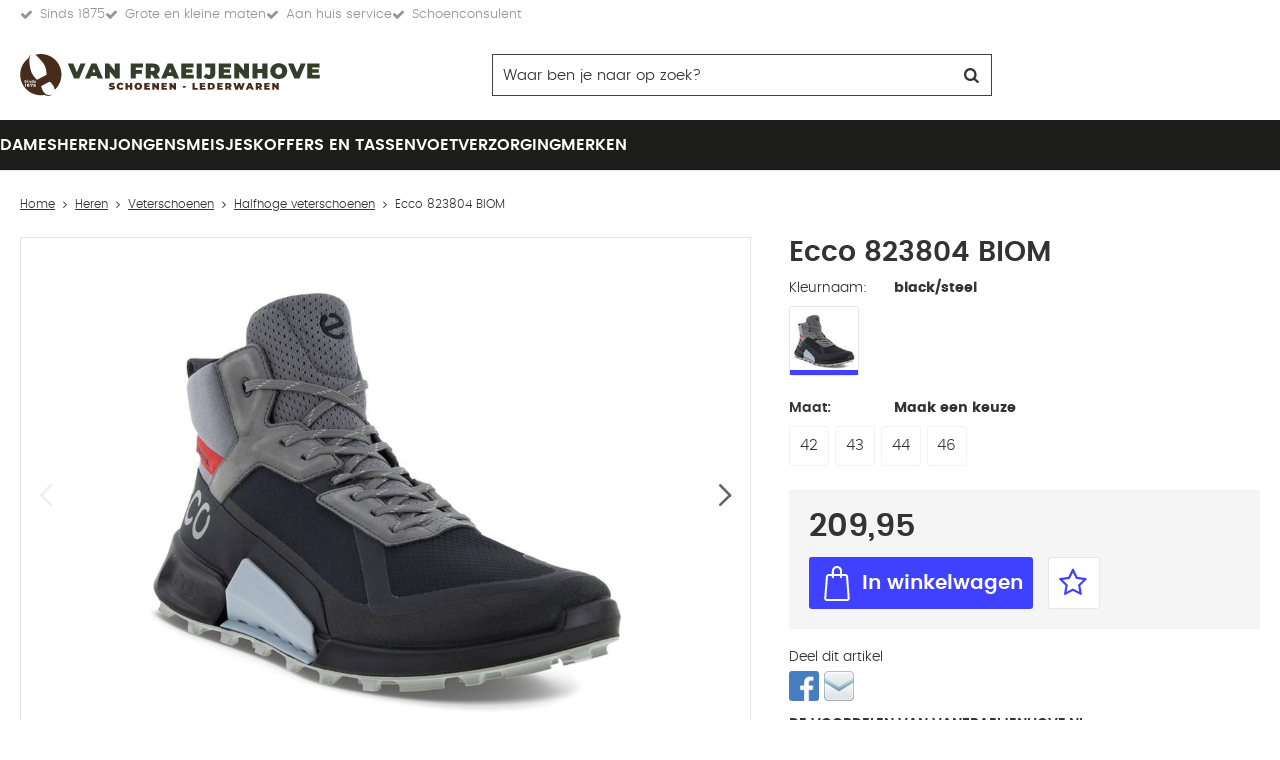

--- FILE ---
content_type: text/html; charset=utf-8
request_url: https://www.vanfraeijenhove.nl/nl/2739916/ecco-823804-biom/
body_size: 16008
content:
<!DOCTYPE html>


<html lang="nl">
<head>
    <meta http-equiv="Content-Type" content="text/html; charset=UTF-8"/>
<!--

Powered by NextChapter eCommerce
Unlock your growth at https://www.nextchapter-ecommerce.com

-->


<title>Ecco 823804 BIOM</title>

<meta name="description" content="Ecco 823804 BIOM">
    <meta property="og:image" content="https://cdn.nextchapter-ecommerce.com/pim/Files/Product/large/2312547_823804_823804-50598_main.jpg">

<meta property="og:title" content="Ecco 823804 BIOM">
<meta property="og:description" content="Ecco 823804 BIOM">
<meta property="og:url" content="https://www.vanfraeijenhove.nl/nl/2739916/ecco-823804-biom/">

<meta name="format-detection" content="telephone=no">
<meta name="msapplication-tap-highlight" content="no">


    <meta name="viewport" content="width=device-width, initial-scale=1">

    <meta name="robots" content="index,follow">

    <meta name="copyright" content="Copyright © NextChapter Software B.V. - All rights reserved">
    <meta name="author" content="NextChapter Software B.V.">

    <link rel="canonical" href="https://www.vanfraeijenhove.nl/nl/2739916/ecco-823804-biom/">

    <link rel="shortcut icon" href="//cdn.nextchapter-ecommerce.com/Public/vanfraeijenhove_nl/Images/favicon.png">

<link rel="Stylesheet" type="text/css" href="//cdn.nextchapter-ecommerce.com/Public/Styles/GetCss?s=vanfraeijenhove_nl&amp;m=m&amp;p=1.191.3.0&amp;v=prod">


    
<script>
    !function(n,o,t){n.nextchapter={cookies:function e(){function c(o,t){var e=o[1];(!e||t[e])&&(0,o[0])(t,n)}function i(n){o.push(n)}return{onConsent:function(n,o){o?i([o,n]):i([n])},consented:function(n){for(var t=0,e=o.length;t<e;t++)c(o[t],n)},isConsented:function(o){var e=n[t]();return!!e&&!!e[o]&&e[o]}}}()}}(window,[],"getCookieConsent");

        
    window.getCookieConsent = function() {
        return {
            functional: true,
            preferences: true,
            statistics: true,
            marketing: true
        };
    };
        
</script>
        
    


                        


    


    
    </head>
<body class="anwrresponsivetemplate1 product-detail responsive">
    <div id="jq-loadingGif" class="loadingOverlay" style="display: none;">
        <img alt="Loading..." src="//cdn.nextchapter-ecommerce.com/Public/vanfraeijenhove_nl/Images/loader.gif" />
    </div>
    <div id="wrap-all" class="wrap_all">
<div id="addedToCart" class="addedToCart" data-type="Toast" style="display: none;">
    <div id="cart-template-pre" class="wrapper">
        <div class="addedProductDetails">
            <img alt="Loading..." class="loader" src="//cdn.nextchapter-ecommerce.com/Public/vanfraeijenhove_nl/Images/loader.gif" />
        </div>
    </div>
    <div id="cart-template-target" class="wrapper">
        <div class="template-placeholder">
        </div>
    </div>
</div>



<header class="site-header" id="header">
    <div class="site-header__usps">
        <div class="wrapper">
            

    <div class="uspList">
        <ul class="items">
                <li class="usp1 usp-10F96">
    <span class="icon"></span>
    <span class="description">Sinds 1875</span>
                </li>
                <li class="usp2 usp-10F93">
    <span class="icon"></span>
    <span class="description">Grote en kleine maten</span>
                </li>
                <li class="usp3 usp-10F94">
    <span class="icon"></span>
    <span class="description">Aan huis service</span>
                </li>
                <li class="usp4 usp-10F95">
    <span class="icon"></span>
    <span class="description">Schoenconsulent</span>
                </li>
        </ul>
    </div>


        </div>
    </div>
    <div class="wrapper site-header__main">
        <a href="/nl/" title="Home" class="top_nav_logo headerLogo">
    <img alt="vanfraeijenhove_nl" src="https://cdn.nextchapter-ecommerce.com/Public/vanfraeijenhove_nl/Images/logo.svg" />
</a>

        <div id="search-bar" class="searchbar">
<form action="/nl/zoeken/" id="searchForm" method="post">        <a class="searchbarArrow do-search" href="/nl/zoeken/">Zoeken</a>
<input autocomplete="off" id="txtSearch" name="txtSearch" placeholder="Waar ben je naar op zoek?" type="text" />
<a href="#" id="txtSearch_clear" class="clear" style="display: none;">x</a>
<label for="txtSearch" class="sr-only">Waar ben je naar op zoek?</label>
</form>    <a href="#" class="searchbar__hide" title="Sluiten">Sluiten</a>
</div>

        <div class="site-header__buttons header-buttons">
        <a id="searchButton" class="header-buttons__item header-buttons__item--search" href="#">
            <span class="header-buttons__label">Zoeken</span>
        </a>
    

    <li class="header-buttons__item header-buttons__item--customer-service">
            <a href="/nl/pages/klantenservice/" class="header-buttons__link">
                Service
            </a>
        <div class="header-buttons__dropdown">
            <ul class="header-buttons__dropdown-list">
                    <li class="header-buttons__dropdown-item">
                        <a class="" href="/nl/pages/klantenservice/" target="">Klantenservice</a>
                    </li>
                    <li class="header-buttons__dropdown-item">
                        <a class="" href="/nl/pages/betaalinformatie/" target="">Betaalinformatie</a>
                    </li>
                    <li class="header-buttons__dropdown-item">
                        <a class="" href="/nl/pages/verzendinformatie/" target="">Verzendinformatie</a>
                    </li>
                            </ul>
        </div>
    </li>
            <a class="header-buttons__item header-buttons__item--account account-button--logged-out" href="/nl/account/inloggen/">
        <span class="header-buttons__label">Inloggen</span>
    </a>
        

<a id="headerCartButton" href="/nl/winkelwagen/" title="Winkelwagen" class="header-buttons__item header-buttons__item--cart cart-button" style="">
    <span id="cartCount" class="cart-button__count"></span>
    <span id="cartTotal" class="cart-button__total"></span>
    <span class="header-buttons__label cart-button__label">Winkelwagen</span>
</a>    <a id="sideBarButton" class="header-buttons__item header-buttons__item--hamburger" href="#">
        <span class="header-buttons__label">Menu</span>
    </a>
</div>

<div class="more_dd">
    <div class="more_dd-header">
        <a href="#" class="closeButton" title="Sluiten"></a>
    </div>
    <div id="menuContainer" class="more_dd_container">
    

<div id="moreDdShoppable" class="moredd_shoppable buttons">
    <span class="title">Shop</span>
        <ul>
                <li>
                    <a class="category category-2F42A shoppable_button opens-shoppable-menu-page"
                       data-key="category" data-urlkey="dames"
                       href="/nl/dames/" data-hide-loader="true">
                        Dames
                    </a>
                </li>
                <li>
                    <a class="category category-2F42B shoppable_button opens-shoppable-menu-page"
                       data-key="category" data-urlkey="heren"
                       href="/nl/heren/" data-hide-loader="true">
                        Heren
                    </a>
                </li>
                <li>
                    <a class="category category-2F42C shoppable_button opens-shoppable-menu-page"
                       data-key="category" data-urlkey="jongens"
                       href="/nl/jongens/" data-hide-loader="true">
                        Jongens
                    </a>
                </li>
                <li>
                    <a class="category category-2F42D shoppable_button opens-shoppable-menu-page"
                       data-key="category" data-urlkey="meisjes"
                       href="/nl/meisjes/" data-hide-loader="true">
                        Meisjes
                    </a>
                </li>
                <li>
                    <a class="category category-33466"
                       data-key="category" data-urlkey="koffers-en-tassen"
                       href="/nl/koffers-en-tassen/" data-hide-loader="true">
                        Koffers en tassen
                    </a>
                </li>
                <li>
                    <a class="category category-31E19"
                       data-key="category" data-urlkey="voetverzorging"
                       href="/nl/voetverzorging/" data-hide-loader="true">
                        Voetverzorging
                    </a>
                </li>
        </ul>

    <div class="shoppable_container" id="shoppable_container" data-item-class="items" data-url="/nl/categorie/shoppablemenu/"></div>

            <a href="/nl/merken/" class="shop shop--brands">Merken</a>
    </div>
            <div class="moredd_account buttons">
            <span class="title">Account</span>
                <a class="header-buttons__item header-buttons__item--account account-button--logged-out" href="/nl/account/inloggen/">
        <span class="header-buttons__label">Inloggen</span>
    </a>

        </div>
                        <div class="moredd_service buttons">
            <span class="title">Service</span>
                <a class="service newsletter" href="/nl/nieuwsbrief/aanmelden/" title="Nieuwsbrief">
                    Nieuwsbrief
                </a>
            <a class="service" href="/nl/pages/klantenservice/" target="">Klantenservice</a><a class="service" href="/nl/pages/betaalinformatie/" target="">Betaalinformatie</a><a class="service" href="/nl/pages/verzendinformatie/" target="">Verzendinformatie</a>            <a class="contact" href="/nl/pages/contact/" target="">Contact</a>        </div>
            <div class="moredd_info buttons">
            <span class="title">Over Van Fraeijenhove</span>
<a class="info" href="/nl/pages/over-ons/" target="">Over ons</a>        </div>
</div>

</div>
    </div>
    <div class="site-header__bottom">
        <nav class="site-header__navigation navbar">
    <ul class="navbar__list">
            <li class="navbar__item navbar__item--has-dropdown">
                <a href="/nl/dames/" class="dames category-2F42A navbar__link">
                    Dames
                </a>
                    <div class="navbar__dropdown nav-dropdown">
                        <div class="wrapper">
                                <div class="nav-dropdown__column nav-dropdown__column--column-1">
            <div class="nav-dropdown__section">
                <div class="nav-dropdown__section-title">Categorie&#235;n</div>
                <ul class="nav-dropdown__list">
                        <li class="nav-dropdown__item category-2F42E">
                            <a href="/nl/dames/bandschoenen/" class="nav-dropdown__item-link"
                               >
                                <span class="nav-dropdown__item-label">
                                    Bandschoenen
                                </span>
                            </a>
                        </li>
                        <li class="nav-dropdown__item category-2F42F">
                            <a href="/nl/dames/enkellaarzen/" class="nav-dropdown__item-link"
                               >
                                <span class="nav-dropdown__item-label">
                                    Enkellaarzen
                                </span>
                            </a>
                        </li>
                        <li class="nav-dropdown__item category-2F431">
                            <a href="/nl/dames/instappers/" class="nav-dropdown__item-link"
                               >
                                <span class="nav-dropdown__item-label">
                                    Instappers
                                </span>
                            </a>
                        </li>
                        <li class="nav-dropdown__item category-2F436">
                            <a href="/nl/dames/klittenbandschoenen/" class="nav-dropdown__item-link"
                               >
                                <span class="nav-dropdown__item-label">
                                    Klittenbandschoenen
                                </span>
                            </a>
                        </li>
                        <li class="nav-dropdown__item category-2F437">
                            <a href="/nl/dames/laarzen/" class="nav-dropdown__item-link"
                               >
                                <span class="nav-dropdown__item-label">
                                    Laarzen
                                </span>
                            </a>
                        </li>
                        <li class="nav-dropdown__item category-2F439">
                            <a href="/nl/dames/outdoorschoenen/" class="nav-dropdown__item-link"
                               >
                                <span class="nav-dropdown__item-label">
                                    Outdoorschoenen
                                </span>
                            </a>
                        </li>
                        <li class="nav-dropdown__item category-2F43D">
                            <a href="/nl/dames/pantoffels/" class="nav-dropdown__item-link"
                               >
                                <span class="nav-dropdown__item-label">
                                    Pantoffels
                                </span>
                            </a>
                        </li>
                        <li class="nav-dropdown__item category-2F43E">
                            <a href="/nl/dames/pumps/" class="nav-dropdown__item-link"
                               >
                                <span class="nav-dropdown__item-label">
                                    Pumps
                                </span>
                            </a>
                        </li>
                        <li class="nav-dropdown__item category-2F440">
                            <a href="/nl/dames/sandalen/" class="nav-dropdown__item-link"
                               >
                                <span class="nav-dropdown__item-label">
                                    Sandalen
                                </span>
                            </a>
                        </li>
                        <li class="nav-dropdown__item category-2F442">
                            <a href="/nl/dames/slippers/" class="nav-dropdown__item-link"
                               >
                                <span class="nav-dropdown__item-label">
                                    Slippers
                                </span>
                            </a>
                        </li>
                        <li class="nav-dropdown__item category-2F444">
                            <a href="/nl/dames/sneakers/" class="nav-dropdown__item-link"
                               >
                                <span class="nav-dropdown__item-label">
                                    Sneakers
                                </span>
                            </a>
                        </li>
                        <li class="nav-dropdown__item category-2F445">
                            <a href="/nl/dames/veterschoenen/" class="nav-dropdown__item-link"
                               >
                                <span class="nav-dropdown__item-label">
                                    Veterschoenen
                                </span>
                            </a>
                        </li>
                                    </ul>
            </div>
    </div>
    <div class="nav-dropdown__column nav-dropdown__column--column-2">
            <div class="nav-dropdown__section">
                <div class="nav-dropdown__section-title">Breedte in cm</div>
                <ul class="nav-dropdown__list">
                        <li class="nav-dropdown__item">
                            <a href="/nl/dames/?breedte+in+cm=2" class="nav-dropdown__item-link"
                                                                  rel="nofollow"
>
                                <span class="nav-dropdown__item-label">
                                    2
                                </span>
                            </a>
                        </li>
                        <li class="nav-dropdown__item">
                            <a href="/nl/dames/?breedte+in+cm=2.5" class="nav-dropdown__item-link"
                                                                  rel="nofollow"
>
                                <span class="nav-dropdown__item-label">
                                    2.5
                                </span>
                            </a>
                        </li>
                                    </ul>
            </div>
            <div class="nav-dropdown__section">
                <div class="nav-dropdown__section-title">Hoogte</div>
                <ul class="nav-dropdown__list">
                        <li class="nav-dropdown__item">
                            <a href="/nl/dames/?hoogte=Hoog" class="nav-dropdown__item-link"
                                                                  rel="nofollow"
>
                                <span class="nav-dropdown__item-label">
                                    Hoog
                                </span>
                            </a>
                        </li>
                        <li class="nav-dropdown__item">
                            <a href="/nl/dames/?hoogte=Laag" class="nav-dropdown__item-link"
                                                                  rel="nofollow"
>
                                <span class="nav-dropdown__item-label">
                                    Laag
                                </span>
                            </a>
                        </li>
                                    </ul>
            </div>
    </div>
    <div class="nav-dropdown__column nav-dropdown__column--column-3">
            <div class="nav-dropdown__section">
                <div class="nav-dropdown__section-title">Wijdtemaat</div>
                <ul class="nav-dropdown__list">
                        <li class="nav-dropdown__item">
                            <a href="/nl/dames/?wijdtemaat=E" class="nav-dropdown__item-link"
                                                                  rel="nofollow"
>
                                <span class="nav-dropdown__item-label">
                                    E
                                </span>
                            </a>
                        </li>
                        <li class="nav-dropdown__item">
                            <a href="/nl/dames/?wijdtemaat=F" class="nav-dropdown__item-link"
                                                                  rel="nofollow"
>
                                <span class="nav-dropdown__item-label">
                                    F
                                </span>
                            </a>
                        </li>
                        <li class="nav-dropdown__item">
                            <a href="/nl/dames/?wijdtemaat=G" class="nav-dropdown__item-link"
                                                                  rel="nofollow"
>
                                <span class="nav-dropdown__item-label">
                                    G
                                </span>
                            </a>
                        </li>
                        <li class="nav-dropdown__item">
                            <a href="/nl/dames/?wijdtemaat=H" class="nav-dropdown__item-link"
                                                                  rel="nofollow"
>
                                <span class="nav-dropdown__item-label">
                                    H
                                </span>
                            </a>
                        </li>
                        <li class="nav-dropdown__item">
                            <a href="/nl/dames/?wijdtemaat=K" class="nav-dropdown__item-link"
                                                                  rel="nofollow"
>
                                <span class="nav-dropdown__item-label">
                                    K
                                </span>
                            </a>
                        </li>
                                            <li class="nav-dropdown__item nav-dropdown__item--more">
                            <a href="/nl/dames/" class="nav-dropdown__item-link">
                                <span class="nav-dropdown__item-label">
                                    Meer...
                                </span>
                            </a>
                        </li>
                </ul>
            </div>
            <div class="nav-dropdown__section">
                <div class="nav-dropdown__section-title">Maat</div>
                <ul class="nav-dropdown__list">
                        <li class="nav-dropdown__item">
                            <a href="/nl/dames/?maat=37" class="nav-dropdown__item-link"
                                                                  rel="nofollow"
>
                                <span class="nav-dropdown__item-label">
                                    37
                                </span>
                            </a>
                        </li>
                        <li class="nav-dropdown__item">
                            <a href="/nl/dames/?maat=39" class="nav-dropdown__item-link"
                                                                  rel="nofollow"
>
                                <span class="nav-dropdown__item-label">
                                    39
                                </span>
                            </a>
                        </li>
                        <li class="nav-dropdown__item">
                            <a href="/nl/dames/?maat=40" class="nav-dropdown__item-link"
                                                                  rel="nofollow"
>
                                <span class="nav-dropdown__item-label">
                                    40
                                </span>
                            </a>
                        </li>
                        <li class="nav-dropdown__item">
                            <a href="/nl/dames/?maat=41" class="nav-dropdown__item-link"
                                                                  rel="nofollow"
>
                                <span class="nav-dropdown__item-label">
                                    41
                                </span>
                            </a>
                        </li>
                        <li class="nav-dropdown__item">
                            <a href="/nl/dames/?maat=5" class="nav-dropdown__item-link"
                                                                  rel="nofollow"
>
                                <span class="nav-dropdown__item-label">
                                    5
                                </span>
                            </a>
                        </li>
                                            <li class="nav-dropdown__item nav-dropdown__item--more">
                            <a href="/nl/dames/" class="nav-dropdown__item-link">
                                <span class="nav-dropdown__item-label">
                                    Meer...
                                </span>
                            </a>
                        </li>
                </ul>
            </div>
    </div>
    <div class="nav-dropdown__column nav-dropdown__column--column-4">
            <div class="nav-dropdown__section">
                <div class="nav-dropdown__section-title">Topmerken</div>
                <ul class="nav-dropdown__list">
                        <li class="nav-dropdown__item">
                            <a href="/nl/dames/?brand=Ara" class="nav-dropdown__item-link"
                                                                  rel="nofollow"
>
                                <span class="nav-dropdown__item-label">
                                    Ara
                                </span>
                            </a>
                        </li>
                        <li class="nav-dropdown__item">
                            <a href="/nl/dames/?brand=Durea" class="nav-dropdown__item-link"
                                                                  rel="nofollow"
>
                                <span class="nav-dropdown__item-label">
                                    Durea
                                </span>
                            </a>
                        </li>
                        <li class="nav-dropdown__item">
                            <a href="/nl/dames/?brand=Ecco" class="nav-dropdown__item-link"
                                                                  rel="nofollow"
>
                                <span class="nav-dropdown__item-label">
                                    Ecco
                                </span>
                            </a>
                        </li>
                        <li class="nav-dropdown__item">
                            <a href="/nl/dames/?brand=Gabor" class="nav-dropdown__item-link"
                                                                  rel="nofollow"
>
                                <span class="nav-dropdown__item-label">
                                    Gabor
                                </span>
                            </a>
                        </li>
                        <li class="nav-dropdown__item">
                            <a href="/nl/dames/?brand=Hartjes" class="nav-dropdown__item-link"
                                                                  rel="nofollow"
>
                                <span class="nav-dropdown__item-label">
                                    Hartjes
                                </span>
                            </a>
                        </li>
                        <li class="nav-dropdown__item">
                            <a href="/nl/dames/?brand=Rieker" class="nav-dropdown__item-link"
                                                                  rel="nofollow"
>
                                <span class="nav-dropdown__item-label">
                                    Rieker
                                </span>
                            </a>
                        </li>
                        <li class="nav-dropdown__item">
                            <a href="/nl/dames/?brand=Rohde" class="nav-dropdown__item-link"
                                                                  rel="nofollow"
>
                                <span class="nav-dropdown__item-label">
                                    Rohde
                                </span>
                            </a>
                        </li>
                        <li class="nav-dropdown__item">
                            <a href="/nl/dames/?brand=Solidus" class="nav-dropdown__item-link"
                                                                  rel="nofollow"
>
                                <span class="nav-dropdown__item-label">
                                    Solidus
                                </span>
                            </a>
                        </li>
                        <li class="nav-dropdown__item">
                            <a href="/nl/dames/?brand=Waldlaufer" class="nav-dropdown__item-link"
                                                                  rel="nofollow"
>
                                <span class="nav-dropdown__item-label">
                                    Waldlaufer
                                </span>
                            </a>
                        </li>
                        <li class="nav-dropdown__item">
                            <a href="/nl/dames/?brand=Xsensible" class="nav-dropdown__item-link"
                                                                  rel="nofollow"
>
                                <span class="nav-dropdown__item-label">
                                    Xsensible
                                </span>
                            </a>
                        </li>
                                    </ul>
            </div>
    </div>

                        </div>
                    </div>
            </li>
            <li class="navbar__item navbar__item--has-dropdown">
                <a href="/nl/heren/" class="heren category-2F42B navbar__link">
                    Heren
                </a>
                    <div class="navbar__dropdown nav-dropdown">
                        <div class="wrapper">
                                <div class="nav-dropdown__column nav-dropdown__column--column-1">
            <div class="nav-dropdown__section">
                <div class="nav-dropdown__section-title">Categorie&#235;n</div>
                <ul class="nav-dropdown__list">
                        <li class="nav-dropdown__item category-2F448">
                            <a href="/nl/heren/enkellaarzen/" class="nav-dropdown__item-link"
                               >
                                <span class="nav-dropdown__item-label">
                                    Enkellaarzen
                                </span>
                            </a>
                        </li>
                        <li class="nav-dropdown__item category-2F44A">
                            <a href="/nl/heren/instappers/" class="nav-dropdown__item-link"
                               >
                                <span class="nav-dropdown__item-label">
                                    Instappers
                                </span>
                            </a>
                        </li>
                        <li class="nav-dropdown__item category-2F44D">
                            <a href="/nl/heren/klittenbandschoenen/" class="nav-dropdown__item-link"
                               >
                                <span class="nav-dropdown__item-label">
                                    Klittenbandschoenen
                                </span>
                            </a>
                        </li>
                        <li class="nav-dropdown__item category-2F44E">
                            <a href="/nl/heren/laarzen/" class="nav-dropdown__item-link"
                               >
                                <span class="nav-dropdown__item-label">
                                    Laarzen
                                </span>
                            </a>
                        </li>
                        <li class="nav-dropdown__item category-2F450">
                            <a href="/nl/heren/outdoorschoenen/" class="nav-dropdown__item-link"
                               >
                                <span class="nav-dropdown__item-label">
                                    Outdoorschoenen
                                </span>
                            </a>
                        </li>
                        <li class="nav-dropdown__item category-2F454">
                            <a href="/nl/heren/pantoffels/" class="nav-dropdown__item-link"
                               >
                                <span class="nav-dropdown__item-label">
                                    Pantoffels
                                </span>
                            </a>
                        </li>
                        <li class="nav-dropdown__item category-2F455">
                            <a href="/nl/heren/sandalen/" class="nav-dropdown__item-link"
                               >
                                <span class="nav-dropdown__item-label">
                                    Sandalen
                                </span>
                            </a>
                        </li>
                        <li class="nav-dropdown__item category-2F457">
                            <a href="/nl/heren/slippers/" class="nav-dropdown__item-link"
                               >
                                <span class="nav-dropdown__item-label">
                                    Slippers
                                </span>
                            </a>
                        </li>
                        <li class="nav-dropdown__item category-2F456">
                            <a href="/nl/heren/sneakers/" class="nav-dropdown__item-link"
                               >
                                <span class="nav-dropdown__item-label">
                                    Sneakers
                                </span>
                            </a>
                        </li>
                        <li class="nav-dropdown__item category-2F459">
                            <a href="/nl/heren/veterschoenen/" class="nav-dropdown__item-link"
                               >
                                <span class="nav-dropdown__item-label">
                                    Veterschoenen
                                </span>
                            </a>
                        </li>
                                    </ul>
            </div>
    </div>
    <div class="nav-dropdown__column nav-dropdown__column--column-2">
            <div class="nav-dropdown__section">
                <div class="nav-dropdown__section-title">Breedte in cm</div>
                <ul class="nav-dropdown__list">
                        <li class="nav-dropdown__item">
                            <a href="/nl/heren/?breedte+in+cm=2" class="nav-dropdown__item-link"
                                                                  rel="nofollow"
>
                                <span class="nav-dropdown__item-label">
                                    2
                                </span>
                            </a>
                        </li>
                        <li class="nav-dropdown__item">
                            <a href="/nl/heren/?breedte+in+cm=2.5" class="nav-dropdown__item-link"
                                                                  rel="nofollow"
>
                                <span class="nav-dropdown__item-label">
                                    2.5
                                </span>
                            </a>
                        </li>
                                    </ul>
            </div>
            <div class="nav-dropdown__section">
                <div class="nav-dropdown__section-title">Hoogte</div>
                <ul class="nav-dropdown__list">
                        <li class="nav-dropdown__item">
                            <a href="/nl/heren/?hoogte=Hoog" class="nav-dropdown__item-link"
                                                                  rel="nofollow"
>
                                <span class="nav-dropdown__item-label">
                                    Hoog
                                </span>
                            </a>
                        </li>
                        <li class="nav-dropdown__item">
                            <a href="/nl/heren/?hoogte=Laag" class="nav-dropdown__item-link"
                                                                  rel="nofollow"
>
                                <span class="nav-dropdown__item-label">
                                    Laag
                                </span>
                            </a>
                        </li>
                                    </ul>
            </div>
    </div>
    <div class="nav-dropdown__column nav-dropdown__column--column-3">
            <div class="nav-dropdown__section">
                <div class="nav-dropdown__section-title">Wijdtemaat</div>
                <ul class="nav-dropdown__list">
                        <li class="nav-dropdown__item">
                            <a href="/nl/heren/?wijdtemaat=F" class="nav-dropdown__item-link"
                                                                  rel="nofollow"
>
                                <span class="nav-dropdown__item-label">
                                    F
                                </span>
                            </a>
                        </li>
                        <li class="nav-dropdown__item">
                            <a href="/nl/heren/?wijdtemaat=G" class="nav-dropdown__item-link"
                                                                  rel="nofollow"
>
                                <span class="nav-dropdown__item-label">
                                    G
                                </span>
                            </a>
                        </li>
                        <li class="nav-dropdown__item">
                            <a href="/nl/heren/?wijdtemaat=G1%2f2" class="nav-dropdown__item-link"
                                                                  rel="nofollow"
>
                                <span class="nav-dropdown__item-label">
                                    G1/2
                                </span>
                            </a>
                        </li>
                        <li class="nav-dropdown__item">
                            <a href="/nl/heren/?wijdtemaat=H" class="nav-dropdown__item-link"
                                                                  rel="nofollow"
>
                                <span class="nav-dropdown__item-label">
                                    H
                                </span>
                            </a>
                        </li>
                        <li class="nav-dropdown__item">
                            <a href="/nl/heren/?wijdtemaat=K" class="nav-dropdown__item-link"
                                                                  rel="nofollow"
>
                                <span class="nav-dropdown__item-label">
                                    K
                                </span>
                            </a>
                        </li>
                                            <li class="nav-dropdown__item nav-dropdown__item--more">
                            <a href="/nl/heren/" class="nav-dropdown__item-link">
                                <span class="nav-dropdown__item-label">
                                    Meer...
                                </span>
                            </a>
                        </li>
                </ul>
            </div>
            <div class="nav-dropdown__section">
                <div class="nav-dropdown__section-title">Maat</div>
                <ul class="nav-dropdown__list">
                        <li class="nav-dropdown__item">
                            <a href="/nl/heren/?maat=41" class="nav-dropdown__item-link"
                                                                  rel="nofollow"
>
                                <span class="nav-dropdown__item-label">
                                    41
                                </span>
                            </a>
                        </li>
                        <li class="nav-dropdown__item">
                            <a href="/nl/heren/?maat=42" class="nav-dropdown__item-link"
                                                                  rel="nofollow"
>
                                <span class="nav-dropdown__item-label">
                                    42
                                </span>
                            </a>
                        </li>
                        <li class="nav-dropdown__item">
                            <a href="/nl/heren/?maat=43" class="nav-dropdown__item-link"
                                                                  rel="nofollow"
>
                                <span class="nav-dropdown__item-label">
                                    43
                                </span>
                            </a>
                        </li>
                        <li class="nav-dropdown__item">
                            <a href="/nl/heren/?maat=44" class="nav-dropdown__item-link"
                                                                  rel="nofollow"
>
                                <span class="nav-dropdown__item-label">
                                    44
                                </span>
                            </a>
                        </li>
                        <li class="nav-dropdown__item">
                            <a href="/nl/heren/?maat=45" class="nav-dropdown__item-link"
                                                                  rel="nofollow"
>
                                <span class="nav-dropdown__item-label">
                                    45
                                </span>
                            </a>
                        </li>
                                            <li class="nav-dropdown__item nav-dropdown__item--more">
                            <a href="/nl/heren/" class="nav-dropdown__item-link">
                                <span class="nav-dropdown__item-label">
                                    Meer...
                                </span>
                            </a>
                        </li>
                </ul>
            </div>
    </div>
    <div class="nav-dropdown__column nav-dropdown__column--column-4">
            <div class="nav-dropdown__section">
                <div class="nav-dropdown__section-title">Topmerken</div>
                <ul class="nav-dropdown__list">
                        <li class="nav-dropdown__item">
                            <a href="/nl/heren/?brand=Australian+footwear" class="nav-dropdown__item-link"
                                                                  rel="nofollow"
>
                                <span class="nav-dropdown__item-label">
                                    Australian footwear
                                </span>
                            </a>
                        </li>
                        <li class="nav-dropdown__item">
                            <a href="/nl/heren/?brand=Ecco" class="nav-dropdown__item-link"
                                                                  rel="nofollow"
>
                                <span class="nav-dropdown__item-label">
                                    Ecco
                                </span>
                            </a>
                        </li>
                        <li class="nav-dropdown__item">
                            <a href="/nl/heren/?brand=GIJS" class="nav-dropdown__item-link"
                                                                  rel="nofollow"
>
                                <span class="nav-dropdown__item-label">
                                    GIJS
                                </span>
                            </a>
                        </li>
                        <li class="nav-dropdown__item">
                            <a href="/nl/heren/?brand=LOWA" class="nav-dropdown__item-link"
                                                                  rel="nofollow"
>
                                <span class="nav-dropdown__item-label">
                                    LOWA
                                </span>
                            </a>
                        </li>
                        <li class="nav-dropdown__item">
                            <a href="/nl/heren/?brand=Mephisto" class="nav-dropdown__item-link"
                                                                  rel="nofollow"
>
                                <span class="nav-dropdown__item-label">
                                    Mephisto
                                </span>
                            </a>
                        </li>
                        <li class="nav-dropdown__item">
                            <a href="/nl/heren/?brand=Pius+Gabor" class="nav-dropdown__item-link"
                                                                  rel="nofollow"
>
                                <span class="nav-dropdown__item-label">
                                    Pius Gabor
                                </span>
                            </a>
                        </li>
                        <li class="nav-dropdown__item">
                            <a href="/nl/heren/?brand=Rieker" class="nav-dropdown__item-link"
                                                                  rel="nofollow"
>
                                <span class="nav-dropdown__item-label">
                                    Rieker
                                </span>
                            </a>
                        </li>
                        <li class="nav-dropdown__item">
                            <a href="/nl/heren/?brand=Rohde" class="nav-dropdown__item-link"
                                                                  rel="nofollow"
>
                                <span class="nav-dropdown__item-label">
                                    Rohde
                                </span>
                            </a>
                        </li>
                        <li class="nav-dropdown__item">
                            <a href="/nl/heren/?brand=Solidus" class="nav-dropdown__item-link"
                                                                  rel="nofollow"
>
                                <span class="nav-dropdown__item-label">
                                    Solidus
                                </span>
                            </a>
                        </li>
                        <li class="nav-dropdown__item">
                            <a href="/nl/heren/?brand=Xsensible" class="nav-dropdown__item-link"
                                                                  rel="nofollow"
>
                                <span class="nav-dropdown__item-label">
                                    Xsensible
                                </span>
                            </a>
                        </li>
                                    </ul>
            </div>
    </div>

                        </div>
                    </div>
            </li>
            <li class="navbar__item navbar__item--has-dropdown">
                <a href="/nl/jongens/" class="jongens category-2F42C navbar__link">
                    Jongens
                </a>
                    <div class="navbar__dropdown nav-dropdown">
                        <div class="wrapper">
                                <div class="nav-dropdown__column nav-dropdown__column--column-1">
            <div class="nav-dropdown__section">
                <div class="nav-dropdown__section-title">Categorie&#235;n</div>
                <ul class="nav-dropdown__list">
                        <li class="nav-dropdown__item category-2F53B">
                            <a href="/nl/jongens/babyschoenen/" class="nav-dropdown__item-link"
                               >
                                <span class="nav-dropdown__item-label">
                                    Babyschoenen
                                </span>
                            </a>
                        </li>
                        <li class="nav-dropdown__item category-2F53C">
                            <a href="/nl/jongens/enkellaarzen/" class="nav-dropdown__item-link"
                               >
                                <span class="nav-dropdown__item-label">
                                    Enkellaarzen
                                </span>
                            </a>
                        </li>
                        <li class="nav-dropdown__item category-2F53E">
                            <a href="/nl/jongens/klittenbandschoenen/" class="nav-dropdown__item-link"
                               >
                                <span class="nav-dropdown__item-label">
                                    Klittenbandschoenen
                                </span>
                            </a>
                        </li>
                        <li class="nav-dropdown__item category-2F540">
                            <a href="/nl/jongens/outdoorschoenen/" class="nav-dropdown__item-link"
                               >
                                <span class="nav-dropdown__item-label">
                                    Outdoorschoenen
                                </span>
                            </a>
                        </li>
                        <li class="nav-dropdown__item category-2F544">
                            <a href="/nl/jongens/pantoffels/" class="nav-dropdown__item-link"
                               >
                                <span class="nav-dropdown__item-label">
                                    Pantoffels
                                </span>
                            </a>
                        </li>
                        <li class="nav-dropdown__item category-2F545">
                            <a href="/nl/jongens/sandalen/" class="nav-dropdown__item-link"
                               >
                                <span class="nav-dropdown__item-label">
                                    Sandalen
                                </span>
                            </a>
                        </li>
                        <li class="nav-dropdown__item category-2F546">
                            <a href="/nl/jongens/slippers/" class="nav-dropdown__item-link"
                               >
                                <span class="nav-dropdown__item-label">
                                    Slippers
                                </span>
                            </a>
                        </li>
                        <li class="nav-dropdown__item category-2F548">
                            <a href="/nl/jongens/sneakers/" class="nav-dropdown__item-link"
                               >
                                <span class="nav-dropdown__item-label">
                                    Sneakers
                                </span>
                            </a>
                        </li>
                        <li class="nav-dropdown__item category-2F549">
                            <a href="/nl/jongens/veterschoenen/" class="nav-dropdown__item-link"
                               >
                                <span class="nav-dropdown__item-label">
                                    Veterschoenen
                                </span>
                            </a>
                        </li>
                                    </ul>
            </div>
    </div>
    <div class="nav-dropdown__column nav-dropdown__column--column-2">
            <div class="nav-dropdown__section">
                <div class="nav-dropdown__section-title">Hoogte</div>
                <ul class="nav-dropdown__list">
                        <li class="nav-dropdown__item">
                            <a href="/nl/jongens/?hoogte=Hoog" class="nav-dropdown__item-link"
                                                                  rel="nofollow"
>
                                <span class="nav-dropdown__item-label">
                                    Hoog
                                </span>
                            </a>
                        </li>
                        <li class="nav-dropdown__item">
                            <a href="/nl/jongens/?hoogte=Laag" class="nav-dropdown__item-link"
                                                                  rel="nofollow"
>
                                <span class="nav-dropdown__item-label">
                                    Laag
                                </span>
                            </a>
                        </li>
                                    </ul>
            </div>
            <div class="nav-dropdown__section">
                <div class="nav-dropdown__section-title">Wijdtemaat</div>
                <ul class="nav-dropdown__list">
                        <li class="nav-dropdown__item">
                            <a href="/nl/jongens/?wijdtemaat=E" class="nav-dropdown__item-link"
                                                                  rel="nofollow"
>
                                <span class="nav-dropdown__item-label">
                                    E
                                </span>
                            </a>
                        </li>
                        <li class="nav-dropdown__item">
                            <a href="/nl/jongens/?wijdtemaat=F" class="nav-dropdown__item-link"
                                                                  rel="nofollow"
>
                                <span class="nav-dropdown__item-label">
                                    F
                                </span>
                            </a>
                        </li>
                        <li class="nav-dropdown__item">
                            <a href="/nl/jongens/?wijdtemaat=G" class="nav-dropdown__item-link"
                                                                  rel="nofollow"
>
                                <span class="nav-dropdown__item-label">
                                    G
                                </span>
                            </a>
                        </li>
                        <li class="nav-dropdown__item">
                            <a href="/nl/jongens/?wijdtemaat=Kind+3.5" class="nav-dropdown__item-link"
                                                                  rel="nofollow"
>
                                <span class="nav-dropdown__item-label">
                                    Kind 3.5
                                </span>
                            </a>
                        </li>
                        <li class="nav-dropdown__item">
                            <a href="/nl/jongens/?wijdtemaat=Kind+4" class="nav-dropdown__item-link"
                                                                  rel="nofollow"
>
                                <span class="nav-dropdown__item-label">
                                    Kind 4
                                </span>
                            </a>
                        </li>
                                            <li class="nav-dropdown__item nav-dropdown__item--more">
                            <a href="/nl/jongens/" class="nav-dropdown__item-link">
                                <span class="nav-dropdown__item-label">
                                    Meer...
                                </span>
                            </a>
                        </li>
                </ul>
            </div>
    </div>
    <div class="nav-dropdown__column nav-dropdown__column--column-3">
            <div class="nav-dropdown__section">
                <div class="nav-dropdown__section-title">Maat</div>
                <ul class="nav-dropdown__list">
                        <li class="nav-dropdown__item">
                            <a href="/nl/jongens/?maat=30" class="nav-dropdown__item-link"
                                                                  rel="nofollow"
>
                                <span class="nav-dropdown__item-label">
                                    30
                                </span>
                            </a>
                        </li>
                        <li class="nav-dropdown__item">
                            <a href="/nl/jongens/?maat=31" class="nav-dropdown__item-link"
                                                                  rel="nofollow"
>
                                <span class="nav-dropdown__item-label">
                                    31
                                </span>
                            </a>
                        </li>
                        <li class="nav-dropdown__item">
                            <a href="/nl/jongens/?maat=32" class="nav-dropdown__item-link"
                                                                  rel="nofollow"
>
                                <span class="nav-dropdown__item-label">
                                    32
                                </span>
                            </a>
                        </li>
                        <li class="nav-dropdown__item">
                            <a href="/nl/jongens/?maat=33" class="nav-dropdown__item-link"
                                                                  rel="nofollow"
>
                                <span class="nav-dropdown__item-label">
                                    33
                                </span>
                            </a>
                        </li>
                        <li class="nav-dropdown__item">
                            <a href="/nl/jongens/?maat=34" class="nav-dropdown__item-link"
                                                                  rel="nofollow"
>
                                <span class="nav-dropdown__item-label">
                                    34
                                </span>
                            </a>
                        </li>
                                            <li class="nav-dropdown__item nav-dropdown__item--more">
                            <a href="/nl/jongens/" class="nav-dropdown__item-link">
                                <span class="nav-dropdown__item-label">
                                    Meer...
                                </span>
                            </a>
                        </li>
                </ul>
            </div>
            <div class="nav-dropdown__section">
                <div class="nav-dropdown__section-title">Kleur</div>
                <ul class="nav-dropdown__list">
                        <li class="nav-dropdown__item">
                            <a href="/nl/jongens/?kleur=Blauw" class="nav-dropdown__item-link"
                                                                  rel="nofollow"
>
                                <span class="nav-dropdown__item-label">
                                    Blauw
                                </span>
                            </a>
                        </li>
                        <li class="nav-dropdown__item">
                            <a href="/nl/jongens/?kleur=Grijs" class="nav-dropdown__item-link"
                                                                  rel="nofollow"
>
                                <span class="nav-dropdown__item-label">
                                    Grijs
                                </span>
                            </a>
                        </li>
                        <li class="nav-dropdown__item">
                            <a href="/nl/jongens/?kleur=Multi" class="nav-dropdown__item-link"
                                                                  rel="nofollow"
>
                                <span class="nav-dropdown__item-label">
                                    Multi
                                </span>
                            </a>
                        </li>
                        <li class="nav-dropdown__item">
                            <a href="/nl/jongens/?kleur=Wit" class="nav-dropdown__item-link"
                                                                  rel="nofollow"
>
                                <span class="nav-dropdown__item-label">
                                    Wit
                                </span>
                            </a>
                        </li>
                        <li class="nav-dropdown__item">
                            <a href="/nl/jongens/?kleur=Zwart" class="nav-dropdown__item-link"
                                                                  rel="nofollow"
>
                                <span class="nav-dropdown__item-label">
                                    Zwart
                                </span>
                            </a>
                        </li>
                                            <li class="nav-dropdown__item nav-dropdown__item--more">
                            <a href="/nl/jongens/" class="nav-dropdown__item-link">
                                <span class="nav-dropdown__item-label">
                                    Meer...
                                </span>
                            </a>
                        </li>
                </ul>
            </div>
    </div>
    <div class="nav-dropdown__column nav-dropdown__column--column-4">
            <div class="nav-dropdown__section">
                <div class="nav-dropdown__section-title">Topmerken</div>
                <ul class="nav-dropdown__list">
                        <li class="nav-dropdown__item">
                            <a href="/nl/jongens/?brand=Converse" class="nav-dropdown__item-link"
                                                                  rel="nofollow"
>
                                <span class="nav-dropdown__item-label">
                                    Converse
                                </span>
                            </a>
                        </li>
                        <li class="nav-dropdown__item">
                            <a href="/nl/jongens/?brand=Develab" class="nav-dropdown__item-link"
                                                                  rel="nofollow"
>
                                <span class="nav-dropdown__item-label">
                                    Develab
                                </span>
                            </a>
                        </li>
                        <li class="nav-dropdown__item">
                            <a href="/nl/jongens/?brand=Giga" class="nav-dropdown__item-link"
                                                                  rel="nofollow"
>
                                <span class="nav-dropdown__item-label">
                                    Giga
                                </span>
                            </a>
                        </li>
                        <li class="nav-dropdown__item">
                            <a href="/nl/jongens/?brand=Jochie" class="nav-dropdown__item-link"
                                                                  rel="nofollow"
>
                                <span class="nav-dropdown__item-label">
                                    Jochie
                                </span>
                            </a>
                        </li>
                        <li class="nav-dropdown__item">
                            <a href="/nl/jongens/?brand=Kipling" class="nav-dropdown__item-link"
                                                                  rel="nofollow"
>
                                <span class="nav-dropdown__item-label">
                                    Kipling
                                </span>
                            </a>
                        </li>
                        <li class="nav-dropdown__item">
                            <a href="/nl/jongens/?brand=New+Balance" class="nav-dropdown__item-link"
                                                                  rel="nofollow"
>
                                <span class="nav-dropdown__item-label">
                                    New Balance
                                </span>
                            </a>
                        </li>
                        <li class="nav-dropdown__item">
                            <a href="/nl/jongens/?brand=Nijdam" class="nav-dropdown__item-link"
                                                                  rel="nofollow"
>
                                <span class="nav-dropdown__item-label">
                                    Nijdam
                                </span>
                            </a>
                        </li>
                        <li class="nav-dropdown__item">
                            <a href="/nl/jongens/?brand=Piedro" class="nav-dropdown__item-link"
                                                                  rel="nofollow"
>
                                <span class="nav-dropdown__item-label">
                                    Piedro
                                </span>
                            </a>
                        </li>
                        <li class="nav-dropdown__item">
                            <a href="/nl/jongens/?brand=Red-Rag" class="nav-dropdown__item-link"
                                                                  rel="nofollow"
>
                                <span class="nav-dropdown__item-label">
                                    Red-Rag
                                </span>
                            </a>
                        </li>
                        <li class="nav-dropdown__item">
                            <a href="/nl/jongens/?brand=Shoesme" class="nav-dropdown__item-link"
                                                                  rel="nofollow"
>
                                <span class="nav-dropdown__item-label">
                                    Shoesme
                                </span>
                            </a>
                        </li>
                                    </ul>
            </div>
    </div>

                        </div>
                    </div>
            </li>
            <li class="navbar__item navbar__item--has-dropdown">
                <a href="/nl/meisjes/" class="meisjes category-2F42D navbar__link">
                    Meisjes
                </a>
                    <div class="navbar__dropdown nav-dropdown">
                        <div class="wrapper">
                                <div class="nav-dropdown__column nav-dropdown__column--column-1">
            <div class="nav-dropdown__section">
                <div class="nav-dropdown__section-title">Categorie&#235;n</div>
                <ul class="nav-dropdown__list">
                        <li class="nav-dropdown__item category-2F45C">
                            <a href="/nl/meisjes/babyschoenen/" class="nav-dropdown__item-link"
                               >
                                <span class="nav-dropdown__item-label">
                                    Babyschoenen
                                </span>
                            </a>
                        </li>
                        <li class="nav-dropdown__item category-2F45D">
                            <a href="/nl/meisjes/bandschoenen/" class="nav-dropdown__item-link"
                               >
                                <span class="nav-dropdown__item-label">
                                    Bandschoenen
                                </span>
                            </a>
                        </li>
                        <li class="nav-dropdown__item category-2F45E">
                            <a href="/nl/meisjes/enkellaarzen/" class="nav-dropdown__item-link"
                               >
                                <span class="nav-dropdown__item-label">
                                    Enkellaarzen
                                </span>
                            </a>
                        </li>
                        <li class="nav-dropdown__item category-2F52C">
                            <a href="/nl/meisjes/klittenbandschoenen/" class="nav-dropdown__item-link"
                               >
                                <span class="nav-dropdown__item-label">
                                    Klittenbandschoenen
                                </span>
                            </a>
                        </li>
                        <li class="nav-dropdown__item category-2F52E">
                            <a href="/nl/meisjes/laarzen/" class="nav-dropdown__item-link"
                               >
                                <span class="nav-dropdown__item-label">
                                    Laarzen
                                </span>
                            </a>
                        </li>
                        <li class="nav-dropdown__item category-2F530">
                            <a href="/nl/meisjes/outdoorschoenen/" class="nav-dropdown__item-link"
                               >
                                <span class="nav-dropdown__item-label">
                                    Outdoorschoenen
                                </span>
                            </a>
                        </li>
                        <li class="nav-dropdown__item category-2F534">
                            <a href="/nl/meisjes/pantoffels/" class="nav-dropdown__item-link"
                               >
                                <span class="nav-dropdown__item-label">
                                    Pantoffels
                                </span>
                            </a>
                        </li>
                        <li class="nav-dropdown__item category-2F535">
                            <a href="/nl/meisjes/sandalen/" class="nav-dropdown__item-link"
                               >
                                <span class="nav-dropdown__item-label">
                                    Sandalen
                                </span>
                            </a>
                        </li>
                        <li class="nav-dropdown__item category-2F537">
                            <a href="/nl/meisjes/slippers/" class="nav-dropdown__item-link"
                               >
                                <span class="nav-dropdown__item-label">
                                    Slippers
                                </span>
                            </a>
                        </li>
                        <li class="nav-dropdown__item category-2F538">
                            <a href="/nl/meisjes/sneakers/" class="nav-dropdown__item-link"
                               >
                                <span class="nav-dropdown__item-label">
                                    Sneakers
                                </span>
                            </a>
                        </li>
                        <li class="nav-dropdown__item category-2F539">
                            <a href="/nl/meisjes/veterschoenen/" class="nav-dropdown__item-link"
                               >
                                <span class="nav-dropdown__item-label">
                                    Veterschoenen
                                </span>
                            </a>
                        </li>
                                    </ul>
            </div>
    </div>
    <div class="nav-dropdown__column nav-dropdown__column--column-2">
            <div class="nav-dropdown__section">
                <div class="nav-dropdown__section-title">Hoogte</div>
                <ul class="nav-dropdown__list">
                        <li class="nav-dropdown__item">
                            <a href="/nl/meisjes/?hoogte=Hoog" class="nav-dropdown__item-link"
                                                                  rel="nofollow"
>
                                <span class="nav-dropdown__item-label">
                                    Hoog
                                </span>
                            </a>
                        </li>
                        <li class="nav-dropdown__item">
                            <a href="/nl/meisjes/?hoogte=Laag" class="nav-dropdown__item-link"
                                                                  rel="nofollow"
>
                                <span class="nav-dropdown__item-label">
                                    Laag
                                </span>
                            </a>
                        </li>
                                    </ul>
            </div>
            <div class="nav-dropdown__section">
                <div class="nav-dropdown__section-title">Wijdtemaat</div>
                <ul class="nav-dropdown__list">
                        <li class="nav-dropdown__item">
                            <a href="/nl/meisjes/?wijdtemaat=F" class="nav-dropdown__item-link"
                                                                  rel="nofollow"
>
                                <span class="nav-dropdown__item-label">
                                    F
                                </span>
                            </a>
                        </li>
                        <li class="nav-dropdown__item">
                            <a href="/nl/meisjes/?wijdtemaat=G" class="nav-dropdown__item-link"
                                                                  rel="nofollow"
>
                                <span class="nav-dropdown__item-label">
                                    G
                                </span>
                            </a>
                        </li>
                        <li class="nav-dropdown__item">
                            <a href="/nl/meisjes/?wijdtemaat=Kind+3" class="nav-dropdown__item-link"
                                                                  rel="nofollow"
>
                                <span class="nav-dropdown__item-label">
                                    Kind 3
                                </span>
                            </a>
                        </li>
                        <li class="nav-dropdown__item">
                            <a href="/nl/meisjes/?wijdtemaat=Kind+3.5" class="nav-dropdown__item-link"
                                                                  rel="nofollow"
>
                                <span class="nav-dropdown__item-label">
                                    Kind 3.5
                                </span>
                            </a>
                        </li>
                        <li class="nav-dropdown__item">
                            <a href="/nl/meisjes/?wijdtemaat=Kind+4" class="nav-dropdown__item-link"
                                                                  rel="nofollow"
>
                                <span class="nav-dropdown__item-label">
                                    Kind 4
                                </span>
                            </a>
                        </li>
                                            <li class="nav-dropdown__item nav-dropdown__item--more">
                            <a href="/nl/meisjes/" class="nav-dropdown__item-link">
                                <span class="nav-dropdown__item-label">
                                    Meer...
                                </span>
                            </a>
                        </li>
                </ul>
            </div>
    </div>
    <div class="nav-dropdown__column nav-dropdown__column--column-3">
            <div class="nav-dropdown__section">
                <div class="nav-dropdown__section-title">Maat</div>
                <ul class="nav-dropdown__list">
                        <li class="nav-dropdown__item">
                            <a href="/nl/meisjes/?maat=28" class="nav-dropdown__item-link"
                                                                  rel="nofollow"
>
                                <span class="nav-dropdown__item-label">
                                    28
                                </span>
                            </a>
                        </li>
                        <li class="nav-dropdown__item">
                            <a href="/nl/meisjes/?maat=29" class="nav-dropdown__item-link"
                                                                  rel="nofollow"
>
                                <span class="nav-dropdown__item-label">
                                    29
                                </span>
                            </a>
                        </li>
                        <li class="nav-dropdown__item">
                            <a href="/nl/meisjes/?maat=30" class="nav-dropdown__item-link"
                                                                  rel="nofollow"
>
                                <span class="nav-dropdown__item-label">
                                    30
                                </span>
                            </a>
                        </li>
                        <li class="nav-dropdown__item">
                            <a href="/nl/meisjes/?maat=31" class="nav-dropdown__item-link"
                                                                  rel="nofollow"
>
                                <span class="nav-dropdown__item-label">
                                    31
                                </span>
                            </a>
                        </li>
                        <li class="nav-dropdown__item">
                            <a href="/nl/meisjes/?maat=32" class="nav-dropdown__item-link"
                                                                  rel="nofollow"
>
                                <span class="nav-dropdown__item-label">
                                    32
                                </span>
                            </a>
                        </li>
                                            <li class="nav-dropdown__item nav-dropdown__item--more">
                            <a href="/nl/meisjes/" class="nav-dropdown__item-link">
                                <span class="nav-dropdown__item-label">
                                    Meer...
                                </span>
                            </a>
                        </li>
                </ul>
            </div>
            <div class="nav-dropdown__section">
                <div class="nav-dropdown__section-title">Kleur</div>
                <ul class="nav-dropdown__list">
                        <li class="nav-dropdown__item">
                            <a href="/nl/meisjes/?kleur=Blauw" class="nav-dropdown__item-link"
                                                                  rel="nofollow"
>
                                <span class="nav-dropdown__item-label">
                                    Blauw
                                </span>
                            </a>
                        </li>
                        <li class="nav-dropdown__item">
                            <a href="/nl/meisjes/?kleur=Multi" class="nav-dropdown__item-link"
                                                                  rel="nofollow"
>
                                <span class="nav-dropdown__item-label">
                                    Multi
                                </span>
                            </a>
                        </li>
                        <li class="nav-dropdown__item">
                            <a href="/nl/meisjes/?kleur=Wit" class="nav-dropdown__item-link"
                                                                  rel="nofollow"
>
                                <span class="nav-dropdown__item-label">
                                    Wit
                                </span>
                            </a>
                        </li>
                        <li class="nav-dropdown__item">
                            <a href="/nl/meisjes/?kleur=Zilver" class="nav-dropdown__item-link"
                                                                  rel="nofollow"
>
                                <span class="nav-dropdown__item-label">
                                    Zilver
                                </span>
                            </a>
                        </li>
                        <li class="nav-dropdown__item">
                            <a href="/nl/meisjes/?kleur=Zwart" class="nav-dropdown__item-link"
                                                                  rel="nofollow"
>
                                <span class="nav-dropdown__item-label">
                                    Zwart
                                </span>
                            </a>
                        </li>
                                            <li class="nav-dropdown__item nav-dropdown__item--more">
                            <a href="/nl/meisjes/" class="nav-dropdown__item-link">
                                <span class="nav-dropdown__item-label">
                                    Meer...
                                </span>
                            </a>
                        </li>
                </ul>
            </div>
    </div>
    <div class="nav-dropdown__column nav-dropdown__column--column-4">
            <div class="nav-dropdown__section">
                <div class="nav-dropdown__section-title">Topmerken</div>
                <ul class="nav-dropdown__list">
                        <li class="nav-dropdown__item">
                            <a href="/nl/meisjes/?brand=BunniesJR" class="nav-dropdown__item-link"
                                                                  rel="nofollow"
>
                                <span class="nav-dropdown__item-label">
                                    BunniesJR
                                </span>
                            </a>
                        </li>
                        <li class="nav-dropdown__item">
                            <a href="/nl/meisjes/?brand=Clic!" class="nav-dropdown__item-link"
                                                                  rel="nofollow"
>
                                <span class="nav-dropdown__item-label">
                                    Clic!
                                </span>
                            </a>
                        </li>
                        <li class="nav-dropdown__item">
                            <a href="/nl/meisjes/?brand=Develab" class="nav-dropdown__item-link"
                                                                  rel="nofollow"
>
                                <span class="nav-dropdown__item-label">
                                    Develab
                                </span>
                            </a>
                        </li>
                        <li class="nav-dropdown__item">
                            <a href="/nl/meisjes/?brand=Giga" class="nav-dropdown__item-link"
                                                                  rel="nofollow"
>
                                <span class="nav-dropdown__item-label">
                                    Giga
                                </span>
                            </a>
                        </li>
                        <li class="nav-dropdown__item">
                            <a href="/nl/meisjes/?brand=Kanjers" class="nav-dropdown__item-link"
                                                                  rel="nofollow"
>
                                <span class="nav-dropdown__item-label">
                                    Kanjers
                                </span>
                            </a>
                        </li>
                        <li class="nav-dropdown__item">
                            <a href="/nl/meisjes/?brand=Kipling" class="nav-dropdown__item-link"
                                                                  rel="nofollow"
>
                                <span class="nav-dropdown__item-label">
                                    Kipling
                                </span>
                            </a>
                        </li>
                        <li class="nav-dropdown__item">
                            <a href="/nl/meisjes/?brand=New+Balance" class="nav-dropdown__item-link"
                                                                  rel="nofollow"
>
                                <span class="nav-dropdown__item-label">
                                    New Balance
                                </span>
                            </a>
                        </li>
                        <li class="nav-dropdown__item">
                            <a href="/nl/meisjes/?brand=Piedro" class="nav-dropdown__item-link"
                                                                  rel="nofollow"
>
                                <span class="nav-dropdown__item-label">
                                    Piedro
                                </span>
                            </a>
                        </li>
                        <li class="nav-dropdown__item">
                            <a href="/nl/meisjes/?brand=Quick" class="nav-dropdown__item-link"
                                                                  rel="nofollow"
>
                                <span class="nav-dropdown__item-label">
                                    Quick
                                </span>
                            </a>
                        </li>
                        <li class="nav-dropdown__item">
                            <a href="/nl/meisjes/?brand=Teva" class="nav-dropdown__item-link"
                                                                  rel="nofollow"
>
                                <span class="nav-dropdown__item-label">
                                    Teva
                                </span>
                            </a>
                        </li>
                                    </ul>
            </div>
    </div>

                        </div>
                    </div>
            </li>
            <li class="navbar__item ">
                <a href="/nl/koffers-en-tassen/" class="koffers-en-tassen category-33466 navbar__link">
                    Koffers en tassen
                </a>
            </li>
            <li class="navbar__item navbar__item--has-dropdown">
                <a href="/nl/voetverzorging/" class="voetverzorging category-31E19 navbar__link">
                    Voetverzorging
                </a>
                    <div class="navbar__dropdown nav-dropdown">
                        <div class="wrapper">
                                <div class="nav-dropdown__column nav-dropdown__column--column-1">
            <div class="nav-dropdown__section">
                <div class="nav-dropdown__section-title">Maat</div>
                <ul class="nav-dropdown__list">
                        <li class="nav-dropdown__item">
                            <a href="/nl/voetverzorging/?maat=37" class="nav-dropdown__item-link"
                                                                  rel="nofollow"
>
                                <span class="nav-dropdown__item-label">
                                    37
                                </span>
                            </a>
                        </li>
                        <li class="nav-dropdown__item">
                            <a href="/nl/voetverzorging/?maat=38" class="nav-dropdown__item-link"
                                                                  rel="nofollow"
>
                                <span class="nav-dropdown__item-label">
                                    38
                                </span>
                            </a>
                        </li>
                        <li class="nav-dropdown__item">
                            <a href="/nl/voetverzorging/?maat=40" class="nav-dropdown__item-link"
                                                                  rel="nofollow"
>
                                <span class="nav-dropdown__item-label">
                                    40
                                </span>
                            </a>
                        </li>
                        <li class="nav-dropdown__item">
                            <a href="/nl/voetverzorging/?maat=41" class="nav-dropdown__item-link"
                                                                  rel="nofollow"
>
                                <span class="nav-dropdown__item-label">
                                    41
                                </span>
                            </a>
                        </li>
                        <li class="nav-dropdown__item">
                            <a href="/nl/voetverzorging/?maat=42" class="nav-dropdown__item-link"
                                                                  rel="nofollow"
>
                                <span class="nav-dropdown__item-label">
                                    42
                                </span>
                            </a>
                        </li>
                                            <li class="nav-dropdown__item nav-dropdown__item--more">
                            <a href="/nl/voetverzorging/" class="nav-dropdown__item-link">
                                <span class="nav-dropdown__item-label">
                                    Meer...
                                </span>
                            </a>
                        </li>
                </ul>
            </div>
            <div class="nav-dropdown__section">
                <div class="nav-dropdown__section-title">Kleur</div>
                <ul class="nav-dropdown__list">
                        <li class="nav-dropdown__item">
                            <a href="/nl/voetverzorging/?kleur=Beige" class="nav-dropdown__item-link"
                                                                  rel="nofollow"
>
                                <span class="nav-dropdown__item-label">
                                    Beige
                                </span>
                            </a>
                        </li>
                        <li class="nav-dropdown__item">
                            <a href="/nl/voetverzorging/?kleur=Multi" class="nav-dropdown__item-link"
                                                                  rel="nofollow"
>
                                <span class="nav-dropdown__item-label">
                                    Multi
                                </span>
                            </a>
                        </li>
                                    </ul>
            </div>
    </div>
    <div class="nav-dropdown__column nav-dropdown__column--column-2">
            <div class="nav-dropdown__section">
                <div class="nav-dropdown__section-title">Type</div>
                <ul class="nav-dropdown__list">
                        <li class="nav-dropdown__item">
                            <a href="/nl/voetverzorging/?type=Verzorgingsproducten" class="nav-dropdown__item-link"
                                                                  rel="nofollow"
>
                                <span class="nav-dropdown__item-label">
                                    Verzorgingsproducten
                                </span>
                            </a>
                        </li>
                                    </ul>
            </div>
            <div class="nav-dropdown__section">
                <div class="nav-dropdown__section-title">Geslacht</div>
                <ul class="nav-dropdown__list">
                        <li class="nav-dropdown__item">
                            <a href="/nl/voetverzorging/?geslacht=Unisex" class="nav-dropdown__item-link"
                                                                  rel="nofollow"
>
                                <span class="nav-dropdown__item-label">
                                    Unisex
                                </span>
                            </a>
                        </li>
                                    </ul>
            </div>
    </div>
    <div class="nav-dropdown__column nav-dropdown__column--column-3">
            <div class="nav-dropdown__section">
                <div class="nav-dropdown__section-title">Materiaal</div>
                <ul class="nav-dropdown__list">
                        <li class="nav-dropdown__item">
                            <a href="/nl/voetverzorging/?materiaal=Leer+combi" class="nav-dropdown__item-link"
                                                                  rel="nofollow"
>
                                <span class="nav-dropdown__item-label">
                                    Leer combi
                                </span>
                            </a>
                        </li>
                        <li class="nav-dropdown__item">
                            <a href="/nl/voetverzorging/?materiaal=Synthetisch" class="nav-dropdown__item-link"
                                                                  rel="nofollow"
>
                                <span class="nav-dropdown__item-label">
                                    Synthetisch
                                </span>
                            </a>
                        </li>
                                    </ul>
            </div>
            <div class="nav-dropdown__section">
                <div class="nav-dropdown__section-title">Seizoen</div>
                <ul class="nav-dropdown__list">
                        <li class="nav-dropdown__item">
                            <a href="/nl/voetverzorging/?seizoen=Continue" class="nav-dropdown__item-link"
                                                                  rel="nofollow"
>
                                <span class="nav-dropdown__item-label">
                                    Continue
                                </span>
                            </a>
                        </li>
                                    </ul>
            </div>
    </div>
    <div class="nav-dropdown__column nav-dropdown__column--column-4">
            <div class="nav-dropdown__section">
                <div class="nav-dropdown__section-title">Topmerken</div>
                <ul class="nav-dropdown__list">
                        <li class="nav-dropdown__item">
                            <a href="/nl/voetverzorging/?brand=Berkemann" class="nav-dropdown__item-link"
                                                                  rel="nofollow"
>
                                <span class="nav-dropdown__item-label">
                                    Berkemann
                                </span>
                            </a>
                        </li>
                        <li class="nav-dropdown__item">
                            <a href="/nl/voetverzorging/?brand=Schins+Leder" class="nav-dropdown__item-link"
                                                                  rel="nofollow"
>
                                <span class="nav-dropdown__item-label">
                                    Schins Leder
                                </span>
                            </a>
                        </li>
                                    </ul>
            </div>
    </div>

                        </div>
                    </div>
            </li>


            <li class="navbar__item navbar__item--brands">
                <a href="/nl/merken/" class="merken navbar__link">
                    Merken
                </a>
            </li>
        
    </ul>
</nav>

    </div>

</header>





<div class="middle" id="middle">    <div id="product-content" class="product-content">
        

<div class="breadCrumbWrapper noBackLinkPhone">
    <div class="breadCrumbTrail" itemscope itemtype="http://schema.org/BreadcrumbList">
<span class="breadCrumbItem" itemprop="itemListElement" itemscope itemtype="http://schema.org/ListItem">
<a href="/nl/" title="Home" itemprop="item"><span itemprop="name">Home</span></a>
<meta itemprop="position" content="1" />
</span>
<span class="seperator">-&gt;</span><span class="breadCrumbItem" itemprop="itemListElement" itemscope itemtype="http://schema.org/ListItem">
<a href="/nl/heren/" title="Heren" itemprop="item"><span itemprop="name">Heren</span></a>
<meta itemprop="position" content="2" />
</span>
<span class="seperator">-&gt;</span><span class="breadCrumbItem" itemprop="itemListElement" itemscope itemtype="http://schema.org/ListItem">
<a href="/nl/heren/veterschoenen/" title="Veterschoenen" itemprop="item"><span itemprop="name">Veterschoenen</span></a>
<meta itemprop="position" content="3" />
</span>
<span class="seperator">-&gt;</span><span class="breadCrumbItem" itemprop="itemListElement" itemscope itemtype="http://schema.org/ListItem">
<a href="/nl/heren/veterschoenen/halfhoge-veterschoenen/" title="Halfhoge veterschoenen" itemprop="item"><span itemprop="name">Halfhoge veterschoenen</span></a>
<meta itemprop="position" content="4" />
</span>
<span class="seperator">-&gt;</span><span class="breadCrumbItem" itemprop="itemListElement" itemscope itemtype="http://schema.org/ListItem">
<span itemprop="name">Ecco 823804 BIOM</span>
<meta itemprop="item" content="https://www.vanfraeijenhove.nl/nl/2739916/ecco-823804-biom/" />
<meta itemprop="position" content="5" />
</span>
</div>

</div>


        <div class="content">
            <div id="pd_container" class="pd_template_AnwrResponsiveTemplate1">
                

<div class="product_detail">

        <a href="/nl/merken/ecco/" class="large medium brandLogo" title="Ecco">
            <img src="//cdn.nextchapter-ecommerce.com/Public/BrandLogos/medium/31140-ecco.png" alt="Ecco">
        </a>
    <div class="pd_top">
        <h1 class="product_detailTitle">
    <span class="title--main">
        Ecco 823804 BIOM
    </span>

</h1>

        <div class="detailImage">
            

            <div id="fotorama" class="fotorama" data-fit="scaledown"
     data-width="100%" data-height="255" data-nav="thumbs" data-auto="false" data-click="false" data-showLargeImage="True">
            <a href="https://cdn.nextchapter-ecommerce.com/pim/Files/Product/xlarge/2312547_823804_823804-50598_main.jpg" title="Ecco 823804 BIOM">
                <img src="https://cdn.nextchapter-ecommerce.com/pim/Files/Product/small/2312547_823804_823804-50598_main.jpg" alt="Ecco 823804 BIOM"/>
            </a>
            <a href="https://cdn.nextchapter-ecommerce.com/pim/Files/Product/xlarge/2312544_823804_823804-50598_front.jpg" title="Ecco 823804 BIOM">
                <img src="https://cdn.nextchapter-ecommerce.com/pim/Files/Product/small/2312544_823804_823804-50598_front.jpg" alt="Ecco 823804 BIOM"/>
            </a>
            <a href="https://cdn.nextchapter-ecommerce.com/pim/Files/Product/xlarge/2312549_823804_823804-50598_heel.jpg" title="Ecco 823804 BIOM">
                <img src="https://cdn.nextchapter-ecommerce.com/pim/Files/Product/small/2312549_823804_823804-50598_heel.jpg" alt="Ecco 823804 BIOM"/>
            </a>
            <a href="https://cdn.nextchapter-ecommerce.com/pim/Files/Product/xlarge/2312548_823804_823804-50598_inside.jpg" title="Ecco 823804 BIOM">
                <img src="https://cdn.nextchapter-ecommerce.com/pim/Files/Product/small/2312548_823804_823804-50598_inside.jpg" alt="Ecco 823804 BIOM"/>
            </a>
            <a href="https://cdn.nextchapter-ecommerce.com/pim/Files/Product/xlarge/2312545_823804_823804-50598_top.jpg" title="Ecco 823804 BIOM">
                <img src="https://cdn.nextchapter-ecommerce.com/pim/Files/Product/small/2312545_823804_823804-50598_top.jpg" alt="Ecco 823804 BIOM"/>
            </a>
            <a href="https://cdn.nextchapter-ecommerce.com/pim/Files/Product/xlarge/2312546_823804_823804-50598_sole.jpg" title="Ecco 823804 BIOM">
                <img src="https://cdn.nextchapter-ecommerce.com/pim/Files/Product/small/2312546_823804_823804-50598_sole.jpg" alt="Ecco 823804 BIOM"/>
            </a>
</div>


        </div>

        <div class="product_detail_container">
<form action="/nl/2739916/ecco-823804-biom/" class="pd_info" data-brand="Ecco" data-category="Heren - Veterschoenen" data-dimensions="{}" data-direct-add="true" data-metrics="{}" data-price="209.95" data-productid="2739916" data-productname="Ecco 823804 BIOM" data-property-categorielevel="Schoenen" data-property-geslacht="Heren" data-property-hoogte="Hoog" data-property-kleurgroep="Zwart,Grijs" data-property-kleurnummer="50598" data-property-label="Outlet1" data-property-modeljaar="2024" data-property-producttype="Veterschoenen" data-property-seizoen="Winter" data-variants="[{&quot;id&quot;: &quot;12967478&quot;,&quot;variant0&quot;: &quot;black/steel&quot;,&quot;variant2&quot;: &quot;42&quot;,&quot;enabled&quot;: true,&quot;stock&quot;: 1,&quot;price&quot;: &quot;&amp;lt;span class=&amp;quot;currency&amp;quot;&amp;gt;€&amp;lt;/span&amp;gt;&amp;lt;span class=&amp;quot;integer&amp;quot;&amp;gt;209&amp;lt;/span&amp;gt;&amp;lt;span class=&amp;quot;decimals&amp;quot;&amp;gt;,95&amp;lt;/span&amp;gt;&quot;,&quot;oldPrice&quot;: &quot;&quot;, &quot;unitPrice&quot;: &quot;&quot;, &quot;oldUnitPrice&quot;: &quot;&quot;, &quot;purchasePrice&quot;: &quot;&quot;, &quot;discountRate&quot;: &quot;&quot;, &quot;articlenr&quot;: &quot;0194890827400&quot;,&quot;hasDescription&quot;: false,&quot;stockMessage&quot;: &quot;&quot;,&quot;unitQuantity&quot;: &quot;&quot;,&quot;unit&quot;: &quot;&quot;,&quot;hasUnitQuantity&quot;: false,&quot;eancode&quot;: &quot;0194890827400&quot;},{&quot;id&quot;: &quot;12967479&quot;,&quot;variant0&quot;: &quot;black/steel&quot;,&quot;variant2&quot;: &quot;43&quot;,&quot;enabled&quot;: true,&quot;stock&quot;: 1,&quot;price&quot;: &quot;&amp;lt;span class=&amp;quot;currency&amp;quot;&amp;gt;€&amp;lt;/span&amp;gt;&amp;lt;span class=&amp;quot;integer&amp;quot;&amp;gt;209&amp;lt;/span&amp;gt;&amp;lt;span class=&amp;quot;decimals&amp;quot;&amp;gt;,95&amp;lt;/span&amp;gt;&quot;,&quot;oldPrice&quot;: &quot;&quot;, &quot;unitPrice&quot;: &quot;&quot;, &quot;oldUnitPrice&quot;: &quot;&quot;, &quot;purchasePrice&quot;: &quot;&quot;, &quot;discountRate&quot;: &quot;&quot;, &quot;articlenr&quot;: &quot;0194890827417&quot;,&quot;hasDescription&quot;: false,&quot;stockMessage&quot;: &quot;&quot;,&quot;unitQuantity&quot;: &quot;&quot;,&quot;unit&quot;: &quot;&quot;,&quot;hasUnitQuantity&quot;: false,&quot;eancode&quot;: &quot;0194890827417&quot;},{&quot;id&quot;: &quot;12967480&quot;,&quot;variant0&quot;: &quot;black/steel&quot;,&quot;variant2&quot;: &quot;44&quot;,&quot;enabled&quot;: true,&quot;stock&quot;: 2,&quot;price&quot;: &quot;&amp;lt;span class=&amp;quot;currency&amp;quot;&amp;gt;€&amp;lt;/span&amp;gt;&amp;lt;span class=&amp;quot;integer&amp;quot;&amp;gt;209&amp;lt;/span&amp;gt;&amp;lt;span class=&amp;quot;decimals&amp;quot;&amp;gt;,95&amp;lt;/span&amp;gt;&quot;,&quot;oldPrice&quot;: &quot;&quot;, &quot;unitPrice&quot;: &quot;&quot;, &quot;oldUnitPrice&quot;: &quot;&quot;, &quot;purchasePrice&quot;: &quot;&quot;, &quot;discountRate&quot;: &quot;&quot;, &quot;articlenr&quot;: &quot;0194890827424&quot;,&quot;hasDescription&quot;: false,&quot;stockMessage&quot;: &quot;&quot;,&quot;unitQuantity&quot;: &quot;&quot;,&quot;unit&quot;: &quot;&quot;,&quot;hasUnitQuantity&quot;: false,&quot;eancode&quot;: &quot;0194890827424&quot;},{&quot;id&quot;: &quot;12967482&quot;,&quot;variant0&quot;: &quot;black/steel&quot;,&quot;variant2&quot;: &quot;46&quot;,&quot;enabled&quot;: true,&quot;stock&quot;: 1,&quot;price&quot;: &quot;&amp;lt;span class=&amp;quot;currency&amp;quot;&amp;gt;€&amp;lt;/span&amp;gt;&amp;lt;span class=&amp;quot;integer&amp;quot;&amp;gt;209&amp;lt;/span&amp;gt;&amp;lt;span class=&amp;quot;decimals&amp;quot;&amp;gt;,95&amp;lt;/span&amp;gt;&quot;,&quot;oldPrice&quot;: &quot;&quot;, &quot;unitPrice&quot;: &quot;&quot;, &quot;oldUnitPrice&quot;: &quot;&quot;, &quot;purchasePrice&quot;: &quot;&quot;, &quot;discountRate&quot;: &quot;&quot;, &quot;articlenr&quot;: &quot;0194890827448&quot;,&quot;hasDescription&quot;: false,&quot;stockMessage&quot;: &quot;&quot;,&quot;unitQuantity&quot;: &quot;&quot;,&quot;unit&quot;: &quot;&quot;,&quot;hasUnitQuantity&quot;: false,&quot;eancode&quot;: &quot;0194890827448&quot;}]" id="mainProductForm" method="post"><input name="__RequestVerificationToken" type="hidden" value="FJzHgVTbD_rkR0w1kPRuh_Wl7S3zVyDOOgOhJmQjigOLxZGLw7CW54iNdxW7l2JZiwG7Ml3pCwPAe8obilCqKPKldXAhYiZZzM1I83T-Gbw1" />
<div class="pd_shortInfo">

</div>

    <div class="pd_selects variables hasIcons">
            <div class="row icons productgroup">
        <div class="label">
            <label for="Variant0">Kleurnaam:</label>
        </div>
        <div class="value">
            <span class="currentValue singleValue">black/steel</span>
        </div>
    </div>
    <div class="row">
        <div class="iconList">
                <a class="variantIcon groupItem active" title="black/steel" href="/nl/2739916/ecco-823804-biom/"
                   data-defaultValue="black/steel" data-productid="2739916">
<img src="https://cdn.nextchapter-ecommerce.com/pim/Files/Product/small/2312547_823804_823804-50598_main.jpg" alt="black/steel"/>
                </a>
        </div>
    </div>




<input data-val="true" data-val-number="The field Index must be a number." data-val-required="The Index field is required." id="Product_VariantOptions_Variants_0__Index" name="Product.VariantOptions.Variants[0].Index" type="hidden" value="0" /><input class="variant product-group-variant" data-attribute="variant0" id="Product_VariantOptions_Variants_0__SelectedValue" name="Product.VariantOptions.Variants[0].SelectedValue" type="hidden" value="black/steel" />        <div class="variant-row variant-row--variant2">
            


<div class="row icons" data-label="Maat">
    <input data-val="true" data-val-number="The field Index must be a number." data-val-required="The Index field is required." id="Product_VariantOptions_Variants_1__Index" name="Product.VariantOptions.Variants[1].Index" type="hidden" value="2" />

        <div class="label">
            <label for="Product_VariantOptions_Variants_1__SelectedValue">Maat:</label>
        </div>

    <div class="value">
        <span class="currentValue singleValue" style="display: none;">
            Maak een keuze
        </span>

            <select id="Product_VariantOptions_Variants_1__SelectedValue" name="Product.VariantOptions.Variants[1].SelectedValue"
                    class="variant" data-attribute="variant2"
                    data-display="Blocks" autocomplete="off">
                <option value="">Selecteer...</option>
                    <option value="42" data-image-url="" data-color=""
                                                                                                                >
                        42
                    </option>
                    <option value="43" data-image-url="" data-color=""
                                                                                                                >
                        43
                    </option>
                    <option value="44" data-image-url="" data-color=""
                                                                                                                >
                        44
                    </option>
                    <option value="46" data-image-url="" data-color=""
                                                                                                                >
                        46
                    </option>
            </select>
    </div>
</div>

        </div>

    </div>




    <div class="addToCartBlock">

            <div class="pd_price">
        <span class="current_price currentPrice value" id="currentPrice"><span class="currency">€</span><span class="integer">209</span><span class="decimals">,95</span></span>

    </div>

        

<div class="stock-info">


</div>



        



        <div class="pd_buttons">
            <div id="priceSection" class="priceBlock">
                <div class="pd_order">
                                                <a title="Voeg toe aan winkelwagen" onclick="nextchapter.productDetails.addToCart(this); return false;"
                               class="buy_btn" data-show-loader="true">
                                In winkelwagen
                            </a>


<a href="#" data-id="2739916"
   title="Favorieten" class="favoritesLink addToFavoritesButton favorites-toggle">
    Favorieten
</a>                </div>
                <div class="other-buttons">

                    
                </div>

            </div>
        </div>
    </div>



    <div class="shareBlock">
        <div class="label">Deel dit artikel</div>
            <div class="share">
        <ul>
                <li>
                    <a href="https://www.facebook.com/sharer/sharer.php?u=https://www.vanfraeijenhove.nl/nl/2739916/ecco-823804-biom/" class="shareIcon" target="_blank" title="Deel op Facebook">
                        <img src="//cdn.nextchapter-ecommerce.com/Public/Images/facebook.png" alt="Deel op Facebook"/>
                    </a>
                </li>
                                                    <li>
                    <a href="mailto:?subject=Ecco 823804 BIOM&amp;body=Ik heb het volgende product gevonden wat ik graag met je wil delen: https://www.vanfraeijenhove.nl/nl/2739916/ecco-823804-biom/" class="shareIcon" target="_blank" title="Deel op Email">
                        <img src="//cdn.nextchapter-ecommerce.com/Public/Images/email.png" alt="Deel op Email"/>
                    </a>
                </li>
        </ul>
    </div>

    </div>

<div class="pd_prodInfo">
        <a href="/nl/merken/ecco/" class="brandLogo" title="Ecco">
            <img src="//cdn.nextchapter-ecommerce.com/Public/BrandLogos/medium/31140-ecco.png" alt="Ecco">
        </a>
    <div class="pd_shortInfo">
            <div class="row articleNumber">
                <div class="label">Art.nr:</div>
                <div id="articleNumber" class="value">
                    <span class="singleValue">0194890827400</span>
                </div>
            </div>
                            </div>
</div>




    <div class="uspList">
            <h3 class="uspHeader">De voordelen van Vanfraeijenhove.nl</h3>
        <ul class="items">
                <li class="usp1 usp-10F96">
    <span class="icon"></span>
    <span class="description">Sinds 1875</span>
                </li>
                <li class="usp2 usp-10F93">
    <span class="icon"></span>
    <span class="description">Grote en kleine maten</span>
                </li>
                <li class="usp3 usp-10F94">
    <span class="icon"></span>
    <span class="description">Aan huis service</span>
                </li>
                <li class="usp4 usp-10F95">
    <span class="icon"></span>
    <span class="description">Schoenconsulent</span>
                </li>
        </ul>
    </div>


</form>        </div>
    </div>

    



<div class="pd_bottom">


    <div class="productInfo">
        <div class="left">
            <div class="brandContainer">
                    <a href="/nl/merken/ecco/" class="large medium brandLogo" title="Ecco">
                        <img src="//cdn.nextchapter-ecommerce.com/Public/BrandLogos/medium/31140-ecco.png" alt="Ecco">
                    </a>
                    <div class="row brand">
        <div class="label">Merk:</div>
        <div class="value">
            <span class="singleValue">
                    <a href="/nl/merken/ecco/" title="Ecco">Ecco</a>
            </span>
        </div>
    </div>

            </div>
<div id="info" class="more_info more_info--Description info" data-max-height="250">
    <h2 class="expand">Omschrijving</h2>
    <div id="variant-default" class="inner">
    Artikel 823804 BIOM 50598  in de kleur black/steel shop je gemakkelijk en snel op onze webshop. Bekijk de gehele collectie van Ecco online
</div>
<a href="#" class="showMore" title="Meer informatie" style="display:none;">
    Meer informatie
</a>
<a href="#" class="showLess" title="Minder informatie" style="display:none;">
    Minder informatie
</a>
</div>        </div>
        <div class="right">
<div id="specs" class="more_info more_info--Specification visible specs" data-max-height="250">
    <h2 class="expand">Specificaties</h2>
    <div class="inner">
    <table><tr><td>Merk</td><td>Ecco</td></tr><tr><td>Naam</td><td>50598</td></tr><tr><td>Kleur</td><td>black/steel</td></tr><tr><td>Type</td><td>Veterschoenen</td></tr><tr><td>Artikelnummer</td><td>823804 BIOM</td></tr><tr><td>Geslacht</td><td>Heren</td></tr><tr><td>Kleurgroep</td><td>Grijs, Zwart</td></tr></table>
</div>
<a href="#" class="showMore" title="Meer informatie" style="display:none;">
    Meer informatie
</a>
<a href="#" class="showLess" title="Minder informatie" style="display:none;">
    Minder informatie
</a>
</div>        </div>
    </div>
</div>
</div>

<div id="imagePopup" class="modal product-images" style="display: none;">
    <div class="modal-header">
        <span class="title">Ecco 823804 BIOM</span>
        <a href="#" class="modal-close" title="Sluiten">Sluiten</a>
    </div>
    <div class="modal-body">
        <div class="fotorama" data-fit="scaledown"
             data-width="100%" data-height="255" data-nav="thumbs" data-auto="false">
                    <a href="https://cdn.nextchapter-ecommerce.com/pim/Files/Product/xlarge/2312547_823804_823804-50598_main.jpg" title="Ecco 823804 BIOM">
                        <img src="https://cdn.nextchapter-ecommerce.com/pim/Files/Product/small/2312547_823804_823804-50598_main.jpg" alt="Ecco 823804 BIOM"/>
                    </a>
                    <a href="https://cdn.nextchapter-ecommerce.com/pim/Files/Product/xlarge/2312544_823804_823804-50598_front.jpg" title="Ecco 823804 BIOM">
                        <img src="https://cdn.nextchapter-ecommerce.com/pim/Files/Product/small/2312544_823804_823804-50598_front.jpg" alt="Ecco 823804 BIOM"/>
                    </a>
                    <a href="https://cdn.nextchapter-ecommerce.com/pim/Files/Product/xlarge/2312549_823804_823804-50598_heel.jpg" title="Ecco 823804 BIOM">
                        <img src="https://cdn.nextchapter-ecommerce.com/pim/Files/Product/small/2312549_823804_823804-50598_heel.jpg" alt="Ecco 823804 BIOM"/>
                    </a>
                    <a href="https://cdn.nextchapter-ecommerce.com/pim/Files/Product/xlarge/2312548_823804_823804-50598_inside.jpg" title="Ecco 823804 BIOM">
                        <img src="https://cdn.nextchapter-ecommerce.com/pim/Files/Product/small/2312548_823804_823804-50598_inside.jpg" alt="Ecco 823804 BIOM"/>
                    </a>
                    <a href="https://cdn.nextchapter-ecommerce.com/pim/Files/Product/xlarge/2312545_823804_823804-50598_top.jpg" title="Ecco 823804 BIOM">
                        <img src="https://cdn.nextchapter-ecommerce.com/pim/Files/Product/small/2312545_823804_823804-50598_top.jpg" alt="Ecco 823804 BIOM"/>
                    </a>
                    <a href="https://cdn.nextchapter-ecommerce.com/pim/Files/Product/xlarge/2312546_823804_823804-50598_sole.jpg" title="Ecco 823804 BIOM">
                        <img src="https://cdn.nextchapter-ecommerce.com/pim/Files/Product/small/2312546_823804_823804-50598_sole.jpg" alt="Ecco 823804 BIOM"/>
                    </a>
        </div>
    </div>
</div>


            </div>
                <div id="viewed-products" data-url="/nl/product/viewedproducts/"></div>
        </div>
    </div>
</div>
            <div id="footer" class="footer footer_type_b">
        <div class="footer_lists">
            

        <div class="footerItem item1">
            <h3 class="title">Contact</h3>

                <div class="footerItemContent">
                    <strong>van Fraeijenhove Schoenen en Lederwaren</strong><br /><br />Bereik ons via:<br />
<ul>
<li><em>4543 BH Zaamslag, Plein 9</em></li>
<li><em><a href="mailto:info@vanfraeijenhove.nl">info@vanfraeijenhove.nl</a></em></li>
<li><em>Winkel <strong>0115-436300</strong> </em></li>
<li><em>Jan <strong>+31630826460&nbsp;</strong></em></li>
</ul>
                </div>

        </div>
        <div class="footerItem item2">
            <h3 class="title">Openingstijden</h3>

                <div class="footerItemContent">
                    <table style="height: 140px;" width="216">
<tbody>
<tr style="height: 13px;">
<td style="width: 100.6px; height: 13px;">Maandag</td>
<td style="width: 100.6px; height: 13px;">&nbsp;13:00 - 17:00</td>
</tr>
<tr style="height: 10.55px;">
<td style="width: 100.6px; height: 10.55px;">Dinsdag</td>
<td style="width: 100.6px; height: 10.55px;">&nbsp;09:30 - 18:00</td>
</tr>
<tr style="height: 13px;">
<td style="width: 100.6px; height: 13px;">Woensdag</td>
<td style="width: 100.6px; height: 13px;">&nbsp;09:30 - 18:00</td>
</tr>
<tr style="height: 13px;">
<td style="width: 100.6px; height: 13px;">Donderdag</td>
<td style="width: 100.6px; height: 13px;">&nbsp;09:30 - 18:00</td>
</tr>
<tr style="height: 13px;">
<td style="width: 100.6px; height: 13px;">Vrijdag</td>
<td style="width: 100.6px; height: 13px;">&nbsp;09:30 - 18:00&nbsp;&nbsp;</td>
</tr>
<tr style="height: 13px;">
<td style="width: 100.6px; height: 13px;">Zaterdag</td>
<td style="width: 100.6px; height: 13px;">&nbsp;09:30 - 17:00</td>
</tr>
<tr style="height: 13px;">
<td style="width: 100.6px; height: 13px;">Zondag</td>
<td style="width: 100.6px; height: 13px;">&nbsp;Gesloten</td>
</tr>
</tbody>
</table>
                </div>

        </div>
        <div class="footerItem item3">
            <h3 class="title">Klantenservice</h3>


                <ul class="footerItemContent">
                        <li>
<a href="/nl/pages/klantenservice/"><span class="arrow"></span>Klantenservice</a>                        </li>
                        <li>
<a href="/nl/pages/contact/"><span class="arrow"></span>Contact</a>                        </li>
                        <li>
<a href="/nl/pages/verzendinformatie/"><span class="arrow"></span>Verzendinformatie</a>                        </li>
                        <li>
<a href="/nl/pages/over-ons/"><span class="arrow"></span>Over ons</a>                        </li>
                </ul>
        </div>

        </div>

        <div class="footer_icons">
    <div class="wrapper">
            <div class="footer_logos">
                    <span class="paymentLogos">
                        <span class="large label">Veilig betalen</span>
<a class="logo" href="/nl/pages/betaalinformatie/" title="iDEAL"><img alt="iDEAL" class="lazy" data-src="//cdn.nextchapter-ecommerce.com/Public/GeneralLogos/2-94680-94680_ideal-logo-104x58.png" src="//cdn.nextchapter-ecommerce.com/Public/Images/no_loader.png"></a>
<a class="logo" href="/nl/pages/betaalinformatie/" title="MasterCard"><img alt="MasterCard" class="lazy" data-src="//cdn.nextchapter-ecommerce.com/Public/GeneralLogos/3-54088-54088_mastercard.png" src="//cdn.nextchapter-ecommerce.com/Public/Images/no_loader.png"></a>
<a class="logo" href="/nl/pages/betaalinformatie/" title="Visa"><img alt="Visa" class="lazy" data-src="//cdn.nextchapter-ecommerce.com/Public/GeneralLogos/4-60794-60794_visa-brandmark-blue-104x58.png" src="//cdn.nextchapter-ecommerce.com/Public/Images/no_loader.png"></a>
                    </span>
                                    <span class="shippingLogos">
                        <span class="large label">Vervoer met</span>
<a class="logo" href="/nl/pages/verzendinformatie/" title="PostNL"><img alt="PostNL" class="lazy" data-src="//cdn.nextchapter-ecommerce.com/Public/GeneralLogos/5_postnl.png" src="//cdn.nextchapter-ecommerce.com/Public/Images/no_loader.png"></a>
                    </span>
                            </div>

    <div class="footer_social">
        <span class="label medium large">Volg ons</span>

<a href="https://www.facebook.com/Van-Fraeijenhove-Schoenen-Lederwaren-117624835066883/" target="_blank" title="Volg Van Fraeijenhove op Facebook"><img alt="Volg Van Fraeijenhove op Facebook" class="lazy" data-src="//cdn.nextchapter-ecommerce.com/Public/Images/facebook.png" src="//cdn.nextchapter-ecommerce.com/Public/Images/no_loader.png"></a><a href="https://www.instagram.com/vanfraeijenhove_/" target="_blank" title="Volg Van Fraeijenhove op Instagram"><img alt="Volg Van Fraeijenhove op Instagram" class="lazy" data-src="//cdn.nextchapter-ecommerce.com/Public/Images/instagram.png" src="//cdn.nextchapter-ecommerce.com/Public/Images/no_loader.png"></a>    </div>
    </div>
</div>
        <div class="footer_text">
    <div class="wrapper">
        <ul class="footer_links">
                <li>
                    <a href="/nl/pages/algemene-voorwaarden/" target="">Algemene voorwaarden</a>
                </li>
                <li>
                    <a href="/nl/pages/privacy/" target="">Privacy</a>
                </li>
                <li>
                    <a href="/nl/pages/nieuws-en-blog/" target="">Nieuws &amp; Blog</a>
                </li>
        </ul>

        <div class="footer_copyright">
            &copy; 2026 Van Fraeijenhove
        </div>
    </div>
</div>
    </div>

    </div>

    
    <div style="display: none;">
<script id="cart-template" type="text/html">
        <a href="#" class="closeButton" title="Sluiten">
            <span class="icon"></span>
        </a>
        <div class="addedProductDetails">
            <div class="title"><span class="icon"></span>{$T.title}</div>
        </div>
        <div class="cartDetails">
            <div class="row">
                <div class="label">Artikelen:</div>
                <div class="value">{$T.productCount}</div>
            </div>
            <div class="row">
                <div class="label">Subtotaal <span>(incl. BTW)</span>:</div>
                <div class="value">{$T.subTotal}</div>
            </div>
            <div class="row addedToCart_buttons">
                <a href="/nl/winkelwagen/" class="showCartButton" title="Bekijk winkelwagen">
                    Bekijk winkelwagen
                    <span class="arrow"></span>
                </a>
            </div>
        </div>
</script>


    </div>

    
    
<script src="https://static.nextchapter-ecommerce.com/dist/1.191.3.0/core.js"></script>

<script>
    nextchapter.initApp('Z3_Eg-ND39-wPZr56oxxMvcc9Zx-JWZIG44Da1Lc17n1ZVK1kQOt-TYOSprbH5615Ge4ZUVEZBo2Ju68m38vDFptkloNg308egYfLelxSEE1');
</script>



            <script>
    nextchapter.options.set({"baseUrl":"/nl/","searchBaseUrl":"/nl/zoeken/","cdnUrl":"https://static.nextchapter-ecommerce.com/","siteName":"vanfraeijenhove_nl","domainName":"www_vanfraeijenhove_nl","language":"nl","mode":"mobile","isResponsive":true,"pagingType":"Manual","resources":{"moreInformation":"Meer informatie","lessInformation":"Minder informatie","free":"Gratis","loadingButtonText":"Verwerken...","close":"Sluiten","save":"Opslaan","day":"dag","days":"dagen","hour":"uur","hoursAfterNumber":"uur","minute":"minuut","minutes":"minuten","second":"seconde","seconds":"seconden","stockWarningSingle":"Nog 1 stuk op voorraad","stockWarningPlural":"Nog {0} stuks op voorraad"},"features":{"searchBarToggle":true}});

</script>


    
    <script src="https://static.nextchapter-ecommerce.com/dist/1.191.3.0/productDetails.js"></script>
<script>
    if (nextchapter.productzoom) {
        nextchapter.productzoom.resources.zoomLoading = 'Afbeelding laden..';
        nextchapter.productzoom.resources.zoomInstructions = 'Beweeg over afbeelding om in te zoomen';
    }
</script>

<script src="https://static.nextchapter-ecommerce.com/Front/Scripts/min/jquery.timer.min.js?1.191.3.0"></script>


<script type="application/ld+json">
{
  "@context": "https://schema.org",
  "@type": "Product",
  "productID": 2739916,
  "name": "Ecco 823804 BIOM",
  "description": "Artikel 823804 BIOM 50598  in de kleur black/steel shop je gemakkelijk en snel op onze webshop. Bekijk de gehele collectie van Ecco online",
  "image": "https://cdn.nextchapter-ecommerce.com/pim/Files/Product/large/2312547_823804_823804-50598_main.jpg",
  "brand": {
    "@type": "Brand",
    "name": "Ecco"
  },
  "offers": {
    "@type": "Offer",
    "priceCurrency": "EUR",
    "price": "209.95",
    "itemCondition": "NewCondition",
    "availability": "InStock"
  }
}
</script>




    




                <script>
        nextchapter.cookies.consented(window.getCookieConsent());
    </script>


                </body>
</html>


--- FILE ---
content_type: text/html; charset=utf-8
request_url: https://www.vanfraeijenhove.nl/nl/product/viewedproducts/
body_size: 1017
content:
<div class="lastSeenProducts">
    <div class="lastSeenProducts__header">
        <div class="title">Laatst bekeken producten</div>
        <a id="clearViewedProducts" href="#" class="deleteAllButton"
           title="Verwijderen">
            Verwijderen
        </a>
    </div>
    <div id="lastSeenSlider" class="lastSeenProducts_slider" data-no-scaling="true" data-margin="auto" data-width="auto">
        <ul class="slides">
                <li class="lastSeenProduct">
                    

<div class="productItem" data-brand="Ecco" data-category="Heren - Veterschoenen" data-dimensions="{}" data-id="2739916" data-metrics="{}" data-name="Ecco 823804 BIOM" data-position="0" data-price="209.95">    <a href="/nl/2739916/ecco-823804-biom/" title="Ecco 823804 BIOM" class="product hasClickUrl"
       data-clickurl="">
        <span class="p_img image">
            

            <img alt="Ecco 823804 BIOM" class="lazy" data-hover-src="https://cdn.nextchapter-ecommerce.com/pim/Files/Product/xlarge/2312544_823804_823804-50598_front.jpg" data-src="https://cdn.nextchapter-ecommerce.com/pim/Files/Product/xlarge/2312547_823804_823804-50598_main.jpg" src="//cdn.nextchapter-ecommerce.com/Public/vanfraeijenhove_nl/Images/loader.gif">

                    </span>
        <span class="p_info info">
            <span class="p_title title">
    <span class="title--main">
    Ecco 823804 BIOM
</span>


</span>



    <span class="p_price price">
        

 <span class="current_price currentPrice"><span class="value"><span class="currency">€</span><span class="integer">209</span><span class="decimals">,95</span></span></span>            </span>
        </span>
    </a>
    <div class="productButtons">
        <a class="lookButton hasClickUrl" href="/nl/2739916/ecco-823804-biom/" data-clickurl="">
            Bekijk<span class="arrow"></span>
        </a>
    </div>
</div>
                </li>
        </ul>
    </div>
</div>


--- FILE ---
content_type: image/svg+xml
request_url: https://cdn.nextchapter-ecommerce.com/Public/Images/AnwrResponsiveTemplate1/cart.svg
body_size: 1122
content:
<?xml version="1.0" encoding="utf-8"?>
<svg version="1.1" id="Isolation_Mode" xmlns="http://www.w3.org/2000/svg" xmlns:xlink="http://www.w3.org/1999/xlink" x="0px"
	 y="0px" viewBox="0 0 374 512" style="enable-background:new 0 0 374 512;" xml:space="preserve">
	<style>
		.bag{
			fill: currentColor;
		}
	</style>
	<path class="bag" d="M373.1,469.1L349.1,153c0-0.2,0-0.3,0-0.5c-2.2-19.8-18.8-34.7-38.7-34.7h-49.1V74.7
		c0-41.2-33.5-74.7-74.7-74.7c-41.2,0-74.7,33.5-74.7,74.7v43.1H63.9c-19.8,0-36.5,14.9-38.7,34.6c0,0.2,0,0.3,0,0.5L0.2,469
		c-1.1,10.9,2.4,21.8,9.7,30c7.4,8.2,18,13,29,13h295.4c11,0,21.6-4.7,29-12.9C370.6,490.9,374.2,480,373.1,469.1L373.1,469.1z
		 M141.9,74.7c0-24.7,20.1-44.8,44.8-44.8c24.7,0,44.8,20.1,44.8,44.8v43.1h-89.5V74.7z M341,479.1c-1,1.1-3.2,3-6.7,3H38.9
		c-3.5,0-5.7-1.9-6.7-3c-1-1.1-2.6-3.5-2.2-7c0-0.2,0-0.3,0-0.5l24.9-316.1c0.6-4.5,4.4-7.8,8.9-7.8h48.1v16c0,8.3,6.7,15,15,15
		c8.3,0,15-6.7,15-15v-16h89.5v16c0,8.3,6.7,15,15,15c8.3,0,15-6.7,15-15v-16h49c4.5,0,8.3,3.3,8.9,7.8l23.9,316.1
		c0,0.2,0,0.3,0,0.5C343.7,475.6,342,478,341,479.1L341,479.1z M341,479.1"/>
</svg>
